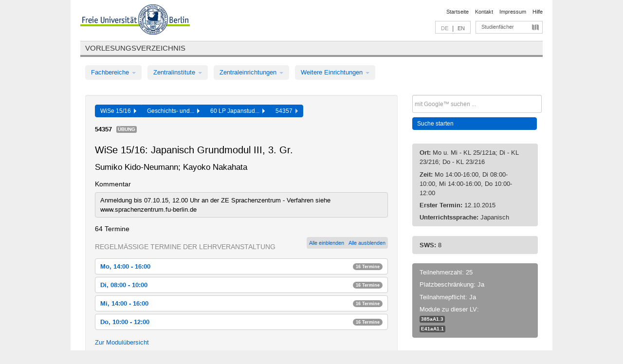

--- FILE ---
content_type: text/html
request_url: https://archiv.vv.fu-berlin.de/ws1516/de/lv/147c_m60/235307/126474/
body_size: 13866
content:
<!DOCTYPE html>
<html lang="de">
  <head>
    <meta http-equiv="X-UA-Compatible" content="IE=9"/>
    <meta charset="UTF-8"/>
    <title>Vorlesungsverzeichnis</title>
    <meta name="description" content=""/>
    <meta name="author" content=""/>

    <!-- Le HTML5 shim, for IE6-8 support of HTML elements -->
    <!--[if lt IE 9]>
        <script src="/ws1516/javascripts/html5shim/html5.js" type="text/javascript"></script>        <![endif]-->
    <script src="/ws1516/javascripts/bootstrap/jquery.js" type="text/javascript"></script>    <script src="/ws1516/javascripts/rails.js" type="text/javascript"></script>    <script src="/ws1516/addons/fancybox/jquery.fancybox-1.3.4.pack.js" type="text/javascript"></script>

        <link href="/ws1516/stylesheets/yaml/base.css" media="" rel="stylesheet" type="text/css" />

        <link href="/ws1516/stylesheets/style.css" media="" rel="stylesheet" type="text/css" />
        <link href="/ws1516/stylesheets/bootstrap/bootstrap.css" media="" rel="stylesheet" type="text/css" />

        <link href="/ws1516/addons/fancybox/jquery.fancybox-1.3.4.css" media="screen" rel="stylesheet" type="text/css" />
        <!--[if lte IE 7]>
            <link href="/ws1516/stylesheets/yaml/iehacks.css" media="" rel="stylesheet" type="text/css" />
            <link href="/ws1516/stylesheets/patches/patch.css" media="" rel="stylesheet" type="text/css" />
            <![endif]-->
  </head>

  <body>

    <div class="page_margins">
      <div class="page">

        <!-- header begin -->
        <div id="header">
          <a accesskey="O" name="seitenanfang" id="seitenanfang"></a>
          <a href="http://www.fu-berlin.de/" accesskey=="H" id="fu_logo" title="Logo der Freien Universität Berlin"><img alt="Logo der Freien Universität Berlin" src="/ws1516/images/fu_logo.gif" /></a>          <h1 class="hideme">Freie Universität Berlin</h1>

          <hr class="hideme" />

          <div id="topnav">
            <a class="skip" title="skip link" href="#content"><span class="translation_missing" title="translation missing: de.jump_to_content">Jump To Content</span></a><span class="hideme">.</span>
            <h2 class="hideme"><span class="translation_missing" title="translation missing: de.service_nav">Service Nav</span></h2>
            <ul>
              <li><a href="http://www.fu-berlin.de/" title="Zur Startseite von - Freie Universität Berlin">Startseite</a></li>
              <li><a href="http://www.fu-berlin.de/service/vv_doku/kontakt/index.html" title="">Kontakt</a></li>
              <li><a href="http://www.fu-berlin.de/redaktion/impressum/index.html" title="Impressum gem. § 5 Telemediengesetz (TMG)">Impressum</a></li>
              <li><a href="http://www.fu-berlin.de/service/vv_doku/index.html" title="Hinweise zur Benutzung des Vorlesungsverzeichnisses">Hilfe</a></li>
            </ul>
          </div>

          <div id="services">
            <div id="languages">
              <span class="lang_link_active" lang="de" title="Diese Seite ist die deutschsprachige Version">DE</span>
              &nbsp;|&nbsp;
              <a href="/ws1516/en/lv/147c_m60/235307/126474" class="lang_link" title="English version of this page">EN</a>            </div>

            <div id="service_menue">
              <a id="service_menue_link" href="#service_menu_content" title="Alle Studienfächer">Studienfächer</a>
            </div>

          </div>

        </div>
        <!-- header end -->

        <!-- main navigation begin -->
        <!-- main navigation begin -->
<div class="identity_text identity_text_border_bottom">
  <h2>
    <a href="http://www.fu-berlin.de/vv" title="Startseite">Vorlesungsverzeichnis</a>  </h2>
</div>
<ul id="main_menu" class="nav nav-pills">
    <li class="dropdown">
      <a class="dropdown-toggle" data-toggle="dropdown" href="#">
          Fachbereiche          <b class="caret"></b>
        </a>
      <ul class="non_js">
          <li><a href="/ws1516/de/999999">Allgemeine Berufsvorbereitung</a></li>          <li><a href="/ws1516/de/210000">Biologie, Chemie, Pharmazie</a></li>          <li><a href="/ws1516/de/125006">Dahlem School of Education (Zentrum für Lehrerbildung)</a></li>          <li><a href="/ws1516/de/120000">Erziehungswissenschaft und Psychologie</a></li>          <li><a href="/ws1516/de/240000">Geowissenschaften</a></li>          <li><a href="/ws1516/de/130000">Geschichts- und Kulturwissenschaften</a></li>          <li><a href="/ws1516/de/190000">Mathematik und Informatik</a></li>          <li><a href="/ws1516/de/160000">Philosophie und Geisteswissenschaften</a></li>          <li><a href="/ws1516/de/200000">Physik</a></li>          <li><a href="/ws1516/de/150000">Politik- und Sozialwissenschaften</a></li>          <li><a href="/ws1516/de/90000">Rechtswissenschaft</a></li>          <li><a href="/ws1516/de/80000">Veterinärmedizin</a></li>          <li><a href="/ws1516/de/100000">Wirtschaftswissenschaft</a></li>      </ul>
    </li>
    <li class="dropdown">
      <a class="dropdown-toggle" data-toggle="dropdown" href="#">
          Zentralinstitute          <b class="caret"></b>
        </a>
      <ul class="non_js">
          <li><a href="/ws1516/de/320000">John-F.-Kennedy-Institut für Nordamerikastudien</a></li>          <li><a href="/ws1516/de/330000">Lateinamerika-Institut</a></li>          <li><a href="/ws1516/de/310000">Osteuropa-Institut</a></li>          <li><a href="/ws1516/de/340000">ZI Dahlem School of Education</a></li>      </ul>
    </li>
    <li class="dropdown">
      <a class="dropdown-toggle" data-toggle="dropdown" href="#">
          Zentraleinrichtungen          <b class="caret"></b>
        </a>
      <ul class="non_js">
          <li><a href="/ws1516/de/530000">Margherita-von-Brentano-Zentrum (MvBZ)</a></li>          <li><a href="/ws1516/de/540000">Sprachenzentrum</a></li>          <li><a href="/ws1516/de/520000">Studienberatung und Psychologische Beratung</a></li>          <li><a href="/ws1516/de/400000">ZEDAT / UB</a></li>      </ul>
    </li>
    <li class="dropdown">
      <a class="dropdown-toggle" data-toggle="dropdown" href="#">
          Weitere Einrichtungen          <b class="caret"></b>
        </a>
      <ul class="non_js">
          <li><a href="/ws1516/de/950210">Career Service</a></li>          <li><a href="/ws1516/de/560000">Offener Hörsaal</a></li>          <li><a href="/ws1516/de/400001">Zentrum Jüdische Studien</a></li>      </ul>
    </li>
</ul>
<script type="text/javascript">
  $('#main_menu .dropdown ul').removeClass('non_js').addClass('dropdown-menu');
</script>
<!-- main navigation end -->
        <!-- main navigation end -->
        <noscript>
          <p class="alert alert-error error">Für die korrekte Darstellung der interaktiven Elemente dieser Seite aktivieren Sie bitte JavaScript!</p>
        </noscript>

        <div id="main" class="page_raster_10_off">
          <div class="subcolumns margin_top margin_bottom" style="overflow: visible">
            <div class="c70l">
  <div id="main_content" class="subc padding_top padding_right padding_bottom padding_left">

    <div class="well course">

      <div class="app_path btn-toolbar" style="margin-bottom: 9px">
        <div class="btn-group">
          <a href="/ws1516/de" class="btn vv_tooltip" title="Wintersemester 2015/16 ausgewählt">WiSe 15/16&nbsp;&nbsp;<div class="arrow"></div></a>          <a href="/ws1516/de/130000" class="btn vv_tooltip" title="Geschichts- und Kulturwissenschaften ausgewählt">Geschichts- und...&nbsp;&nbsp;<div class="arrow"></div></a>          <a href="/ws1516/de/module/147c_m60" class="btn vv_tooltip" title="60 LP Japanstudien (Studienordnung 2012) ausgewählt">60 LP Japanstud...&nbsp;&nbsp;<div class="arrow"></div></a>          <span class="btn vv_tooltip this_site" title="Lehrveranstaltung ausgewählt">54357&nbsp;&nbsp;<div class="arrow"></div></span>        </div>
      </div>

      <div class="label_container">
        <b>
          54357        </b>
        <span class="category label label-info vv_tooltip" title="">
          Übung        </span>
      </div>

      <h1>WiSe 15/16: Japanisch Grundmodul III, 3. Gr.</h1>
      <h2 class="instructor_name">
        Sumiko Kido-Neumann; Kayoko Nakahata      </h2>

      <div class="courses">

        <h3>Kommentar</h3>
          <div id="vv_textfield_235307_commentary">
    <div class="opened_info fitting commentary">
      Anmeldung bis 07.10.15, 12.00 Uhr an der ZE Sprachenzentrum - Verfahren siehe www.sprachenzentrum.fu-berlin.de           </div>
  </div>


        <h3>64 Termine</h3>
        <div class="series">



          <div class="btn-group all_series_opener">
            <button class="btn btn-small" onclick="showAppointments()" title="Alle Einzeltermine dieser LV anzeigen">
              Alle einblenden            </button>
            <button class="btn btn-small" onclick="hideAppointments()" title="Alle Einzeltermine dieser LV ausblenden">
              Alle ausblenden            </button>
          </div>
          <script type="text/javascript">
            $(document).ready(function() {
            $('.all_series_opener button').tooltip();
            $('.vv_details_tooltip').tooltip();
            });
            function showAppointments() {
            $('.accordion.appointments .accordion-body').collapse('show');
            $('.link_to_details').addClass('details_selected clearfix');
            $('.link_to_details').click();
            }
            function hideAppointments() {
            $('.appointment_details_container').parent().children('i.icon-minus-sign').click();
            $('.accordion.appointments .accordion-body').collapse('hide');
            }
          </script>

          <p class="series_name">Regelmäßige Termine der Lehrveranstaltung</p>

          <!-- Terminserie 1 -->

          <div class="accordion appointments">
            <div class="accordion-group">
              <div class="accordion-heading">
                <a class="accordion-toggle" href="#collapse_978438" data-toggle="collapse">
                  Mo, 14:00 - 16:00                  <span class="badge badge-info">16 Termine</span>
                </a>
              </div>
              <div id="collapse_978438" class="accordion-body">
                <div class="accordion-inner">

                  <span id="link_to_details_978438" class="link_to_details">
                    <b class="course_date_time">
                      Mo, 12.10.2015 14:00 - 16:00                    </b>
                        <div id="appointment_details_978438">
          <div class="appointment_details_container">

          <div class="appointment_details_column">
            <p>
              <b>
                Dozenten:
                <br>
              </b>
                   Kayoko Nakahata                  <small class="phone_portal">
                        <a href="https://portal.zedat.fu-berlin.de/voip/voipPortal/phonebook/search.php?start=0&amp;max=10&amp;search=Kayoko%20Nakahata" target="_blank" class="vv_details_tooltip" title="Nach Dozentennamen im ZEDAT Telefon-Portal suchen"><i id="lookup_user" class="icon-user"></i></a>
                  </small>
                              </p>
          </div>
          <div class="appointment_details_column">
            <p>
              <b>
                Räume:
                <br>
              </b>
                  KL 25/121a Übungsraum (Habelschwerdter Allee 45)                              </p>
          </div>
    </div>
        <i id="link_close_details_978438" class="icon-minus-sign link_mimic" title="Weniger Informationen"></i>
        <script type="text/javascript">
            $(document).ready(function () {
                $("#link_close_details_978438").click(function (event) {
                    event.stopImmediatePropagation();
                    $("#link_to_details_978438").removeClass("details_selected clearfix");
                    $('#appointment_details_978438').children('.appointment_details_container').hide();
                    $("#link_close_details_978438").hide();
                    $("#plus_sign_978438").show();
                });
                $("#link_close_details_978438").hide();
            })
        </script>
    <script type="text/javascript">
        $(document).ready(function () {
            $('.vv_details_tooltip').tooltip();
        })
    </script>

    </div>
    <i id="plus_sign_978438" class="icon-plus-sign"></i>
    <script type="text/javascript">
        $(document).ready(function() {
            $('.appointment_details_container').hide();
        });
        $("#link_to_details_978438").click(function() {
            $('#appointment_details_978438').children('.appointment_details_container').show();
            $('#link_to_details_978438').addClass('details_selected clearfix');
            $('#plus_sign_978438').hide();
            $("#link_close_details_978438").show();
        });
    </script>
                  </span>





                  <span id="link_to_details_978439" class="link_to_details">
                    <b class="course_date_time">
                      Mo, 19.10.2015 14:00 - 16:00                    </b>
                        <div id="appointment_details_978439">
          <div class="appointment_details_container">

          <div class="appointment_details_column">
            <p>
              <b>
                Dozenten:
                <br>
              </b>
                   Kayoko Nakahata                  <small class="phone_portal">
                        <a href="https://portal.zedat.fu-berlin.de/voip/voipPortal/phonebook/search.php?start=0&amp;max=10&amp;search=Kayoko%20Nakahata" target="_blank" class="vv_details_tooltip" title="Nach Dozentennamen im ZEDAT Telefon-Portal suchen"><i id="lookup_user" class="icon-user"></i></a>
                  </small>
                              </p>
          </div>
          <div class="appointment_details_column">
            <p>
              <b>
                Räume:
                <br>
              </b>
                  KL 25/121a Übungsraum (Habelschwerdter Allee 45)                              </p>
          </div>
    </div>
        <i id="link_close_details_978439" class="icon-minus-sign link_mimic" title="Weniger Informationen"></i>
        <script type="text/javascript">
            $(document).ready(function () {
                $("#link_close_details_978439").click(function (event) {
                    event.stopImmediatePropagation();
                    $("#link_to_details_978439").removeClass("details_selected clearfix");
                    $('#appointment_details_978439').children('.appointment_details_container').hide();
                    $("#link_close_details_978439").hide();
                    $("#plus_sign_978439").show();
                });
                $("#link_close_details_978439").hide();
            })
        </script>
    <script type="text/javascript">
        $(document).ready(function () {
            $('.vv_details_tooltip').tooltip();
        })
    </script>

    </div>
    <i id="plus_sign_978439" class="icon-plus-sign"></i>
    <script type="text/javascript">
        $(document).ready(function() {
            $('.appointment_details_container').hide();
        });
        $("#link_to_details_978439").click(function() {
            $('#appointment_details_978439').children('.appointment_details_container').show();
            $('#link_to_details_978439').addClass('details_selected clearfix');
            $('#plus_sign_978439').hide();
            $("#link_close_details_978439").show();
        });
    </script>
                  </span>





                  <span id="link_to_details_978440" class="link_to_details">
                    <b class="course_date_time">
                      Mo, 26.10.2015 14:00 - 16:00                    </b>
                        <div id="appointment_details_978440">
          <div class="appointment_details_container">

          <div class="appointment_details_column">
            <p>
              <b>
                Dozenten:
                <br>
              </b>
                   Kayoko Nakahata                  <small class="phone_portal">
                        <a href="https://portal.zedat.fu-berlin.de/voip/voipPortal/phonebook/search.php?start=0&amp;max=10&amp;search=Kayoko%20Nakahata" target="_blank" class="vv_details_tooltip" title="Nach Dozentennamen im ZEDAT Telefon-Portal suchen"><i id="lookup_user" class="icon-user"></i></a>
                  </small>
                              </p>
          </div>
          <div class="appointment_details_column">
            <p>
              <b>
                Räume:
                <br>
              </b>
                  KL 25/121a Übungsraum (Habelschwerdter Allee 45)                              </p>
          </div>
    </div>
        <i id="link_close_details_978440" class="icon-minus-sign link_mimic" title="Weniger Informationen"></i>
        <script type="text/javascript">
            $(document).ready(function () {
                $("#link_close_details_978440").click(function (event) {
                    event.stopImmediatePropagation();
                    $("#link_to_details_978440").removeClass("details_selected clearfix");
                    $('#appointment_details_978440').children('.appointment_details_container').hide();
                    $("#link_close_details_978440").hide();
                    $("#plus_sign_978440").show();
                });
                $("#link_close_details_978440").hide();
            })
        </script>
    <script type="text/javascript">
        $(document).ready(function () {
            $('.vv_details_tooltip').tooltip();
        })
    </script>

    </div>
    <i id="plus_sign_978440" class="icon-plus-sign"></i>
    <script type="text/javascript">
        $(document).ready(function() {
            $('.appointment_details_container').hide();
        });
        $("#link_to_details_978440").click(function() {
            $('#appointment_details_978440').children('.appointment_details_container').show();
            $('#link_to_details_978440').addClass('details_selected clearfix');
            $('#plus_sign_978440').hide();
            $("#link_close_details_978440").show();
        });
    </script>
                  </span>





                  <span id="link_to_details_978441" class="link_to_details">
                    <b class="course_date_time">
                      Mo, 02.11.2015 14:00 - 16:00                    </b>
                        <div id="appointment_details_978441">
          <div class="appointment_details_container">

          <div class="appointment_details_column">
            <p>
              <b>
                Dozenten:
                <br>
              </b>
                   Kayoko Nakahata                  <small class="phone_portal">
                        <a href="https://portal.zedat.fu-berlin.de/voip/voipPortal/phonebook/search.php?start=0&amp;max=10&amp;search=Kayoko%20Nakahata" target="_blank" class="vv_details_tooltip" title="Nach Dozentennamen im ZEDAT Telefon-Portal suchen"><i id="lookup_user" class="icon-user"></i></a>
                  </small>
                              </p>
          </div>
          <div class="appointment_details_column">
            <p>
              <b>
                Räume:
                <br>
              </b>
                  KL 25/121a Übungsraum (Habelschwerdter Allee 45)                              </p>
          </div>
    </div>
        <i id="link_close_details_978441" class="icon-minus-sign link_mimic" title="Weniger Informationen"></i>
        <script type="text/javascript">
            $(document).ready(function () {
                $("#link_close_details_978441").click(function (event) {
                    event.stopImmediatePropagation();
                    $("#link_to_details_978441").removeClass("details_selected clearfix");
                    $('#appointment_details_978441').children('.appointment_details_container').hide();
                    $("#link_close_details_978441").hide();
                    $("#plus_sign_978441").show();
                });
                $("#link_close_details_978441").hide();
            })
        </script>
    <script type="text/javascript">
        $(document).ready(function () {
            $('.vv_details_tooltip').tooltip();
        })
    </script>

    </div>
    <i id="plus_sign_978441" class="icon-plus-sign"></i>
    <script type="text/javascript">
        $(document).ready(function() {
            $('.appointment_details_container').hide();
        });
        $("#link_to_details_978441").click(function() {
            $('#appointment_details_978441').children('.appointment_details_container').show();
            $('#link_to_details_978441').addClass('details_selected clearfix');
            $('#plus_sign_978441').hide();
            $("#link_close_details_978441").show();
        });
    </script>
                  </span>





                  <span id="link_to_details_978442" class="link_to_details">
                    <b class="course_date_time">
                      Mo, 09.11.2015 14:00 - 16:00                    </b>
                        <div id="appointment_details_978442">
          <div class="appointment_details_container">

          <div class="appointment_details_column">
            <p>
              <b>
                Dozenten:
                <br>
              </b>
                   Kayoko Nakahata                  <small class="phone_portal">
                        <a href="https://portal.zedat.fu-berlin.de/voip/voipPortal/phonebook/search.php?start=0&amp;max=10&amp;search=Kayoko%20Nakahata" target="_blank" class="vv_details_tooltip" title="Nach Dozentennamen im ZEDAT Telefon-Portal suchen"><i id="lookup_user" class="icon-user"></i></a>
                  </small>
                              </p>
          </div>
          <div class="appointment_details_column">
            <p>
              <b>
                Räume:
                <br>
              </b>
                  KL 25/121a Übungsraum (Habelschwerdter Allee 45)                              </p>
          </div>
    </div>
        <i id="link_close_details_978442" class="icon-minus-sign link_mimic" title="Weniger Informationen"></i>
        <script type="text/javascript">
            $(document).ready(function () {
                $("#link_close_details_978442").click(function (event) {
                    event.stopImmediatePropagation();
                    $("#link_to_details_978442").removeClass("details_selected clearfix");
                    $('#appointment_details_978442').children('.appointment_details_container').hide();
                    $("#link_close_details_978442").hide();
                    $("#plus_sign_978442").show();
                });
                $("#link_close_details_978442").hide();
            })
        </script>
    <script type="text/javascript">
        $(document).ready(function () {
            $('.vv_details_tooltip').tooltip();
        })
    </script>

    </div>
    <i id="plus_sign_978442" class="icon-plus-sign"></i>
    <script type="text/javascript">
        $(document).ready(function() {
            $('.appointment_details_container').hide();
        });
        $("#link_to_details_978442").click(function() {
            $('#appointment_details_978442').children('.appointment_details_container').show();
            $('#link_to_details_978442').addClass('details_selected clearfix');
            $('#plus_sign_978442').hide();
            $("#link_close_details_978442").show();
        });
    </script>
                  </span>





                  <span id="link_to_details_978443" class="link_to_details">
                    <b class="course_date_time">
                      Mo, 16.11.2015 14:00 - 16:00                    </b>
                        <div id="appointment_details_978443">
          <div class="appointment_details_container">

          <div class="appointment_details_column">
            <p>
              <b>
                Dozenten:
                <br>
              </b>
                   Kayoko Nakahata                  <small class="phone_portal">
                        <a href="https://portal.zedat.fu-berlin.de/voip/voipPortal/phonebook/search.php?start=0&amp;max=10&amp;search=Kayoko%20Nakahata" target="_blank" class="vv_details_tooltip" title="Nach Dozentennamen im ZEDAT Telefon-Portal suchen"><i id="lookup_user" class="icon-user"></i></a>
                  </small>
                              </p>
          </div>
          <div class="appointment_details_column">
            <p>
              <b>
                Räume:
                <br>
              </b>
                  KL 25/121a Übungsraum (Habelschwerdter Allee 45)                              </p>
          </div>
    </div>
        <i id="link_close_details_978443" class="icon-minus-sign link_mimic" title="Weniger Informationen"></i>
        <script type="text/javascript">
            $(document).ready(function () {
                $("#link_close_details_978443").click(function (event) {
                    event.stopImmediatePropagation();
                    $("#link_to_details_978443").removeClass("details_selected clearfix");
                    $('#appointment_details_978443').children('.appointment_details_container').hide();
                    $("#link_close_details_978443").hide();
                    $("#plus_sign_978443").show();
                });
                $("#link_close_details_978443").hide();
            })
        </script>
    <script type="text/javascript">
        $(document).ready(function () {
            $('.vv_details_tooltip').tooltip();
        })
    </script>

    </div>
    <i id="plus_sign_978443" class="icon-plus-sign"></i>
    <script type="text/javascript">
        $(document).ready(function() {
            $('.appointment_details_container').hide();
        });
        $("#link_to_details_978443").click(function() {
            $('#appointment_details_978443').children('.appointment_details_container').show();
            $('#link_to_details_978443').addClass('details_selected clearfix');
            $('#plus_sign_978443').hide();
            $("#link_close_details_978443").show();
        });
    </script>
                  </span>





                  <span id="link_to_details_978444" class="link_to_details">
                    <b class="course_date_time">
                      Mo, 23.11.2015 14:00 - 16:00                    </b>
                        <div id="appointment_details_978444">
          <div class="appointment_details_container">

          <div class="appointment_details_column">
            <p>
              <b>
                Dozenten:
                <br>
              </b>
                   Kayoko Nakahata                  <small class="phone_portal">
                        <a href="https://portal.zedat.fu-berlin.de/voip/voipPortal/phonebook/search.php?start=0&amp;max=10&amp;search=Kayoko%20Nakahata" target="_blank" class="vv_details_tooltip" title="Nach Dozentennamen im ZEDAT Telefon-Portal suchen"><i id="lookup_user" class="icon-user"></i></a>
                  </small>
                              </p>
          </div>
          <div class="appointment_details_column">
            <p>
              <b>
                Räume:
                <br>
              </b>
                  KL 25/121a Übungsraum (Habelschwerdter Allee 45)                              </p>
          </div>
    </div>
        <i id="link_close_details_978444" class="icon-minus-sign link_mimic" title="Weniger Informationen"></i>
        <script type="text/javascript">
            $(document).ready(function () {
                $("#link_close_details_978444").click(function (event) {
                    event.stopImmediatePropagation();
                    $("#link_to_details_978444").removeClass("details_selected clearfix");
                    $('#appointment_details_978444').children('.appointment_details_container').hide();
                    $("#link_close_details_978444").hide();
                    $("#plus_sign_978444").show();
                });
                $("#link_close_details_978444").hide();
            })
        </script>
    <script type="text/javascript">
        $(document).ready(function () {
            $('.vv_details_tooltip').tooltip();
        })
    </script>

    </div>
    <i id="plus_sign_978444" class="icon-plus-sign"></i>
    <script type="text/javascript">
        $(document).ready(function() {
            $('.appointment_details_container').hide();
        });
        $("#link_to_details_978444").click(function() {
            $('#appointment_details_978444').children('.appointment_details_container').show();
            $('#link_to_details_978444').addClass('details_selected clearfix');
            $('#plus_sign_978444').hide();
            $("#link_close_details_978444").show();
        });
    </script>
                  </span>





                  <span id="link_to_details_978445" class="link_to_details">
                    <b class="course_date_time">
                      Mo, 30.11.2015 14:00 - 16:00                    </b>
                        <div id="appointment_details_978445">
          <div class="appointment_details_container">

          <div class="appointment_details_column">
            <p>
              <b>
                Dozenten:
                <br>
              </b>
                   Kayoko Nakahata                  <small class="phone_portal">
                        <a href="https://portal.zedat.fu-berlin.de/voip/voipPortal/phonebook/search.php?start=0&amp;max=10&amp;search=Kayoko%20Nakahata" target="_blank" class="vv_details_tooltip" title="Nach Dozentennamen im ZEDAT Telefon-Portal suchen"><i id="lookup_user" class="icon-user"></i></a>
                  </small>
                              </p>
          </div>
          <div class="appointment_details_column">
            <p>
              <b>
                Räume:
                <br>
              </b>
                  KL 25/121a Übungsraum (Habelschwerdter Allee 45)                              </p>
          </div>
    </div>
        <i id="link_close_details_978445" class="icon-minus-sign link_mimic" title="Weniger Informationen"></i>
        <script type="text/javascript">
            $(document).ready(function () {
                $("#link_close_details_978445").click(function (event) {
                    event.stopImmediatePropagation();
                    $("#link_to_details_978445").removeClass("details_selected clearfix");
                    $('#appointment_details_978445').children('.appointment_details_container').hide();
                    $("#link_close_details_978445").hide();
                    $("#plus_sign_978445").show();
                });
                $("#link_close_details_978445").hide();
            })
        </script>
    <script type="text/javascript">
        $(document).ready(function () {
            $('.vv_details_tooltip').tooltip();
        })
    </script>

    </div>
    <i id="plus_sign_978445" class="icon-plus-sign"></i>
    <script type="text/javascript">
        $(document).ready(function() {
            $('.appointment_details_container').hide();
        });
        $("#link_to_details_978445").click(function() {
            $('#appointment_details_978445').children('.appointment_details_container').show();
            $('#link_to_details_978445').addClass('details_selected clearfix');
            $('#plus_sign_978445').hide();
            $("#link_close_details_978445").show();
        });
    </script>
                  </span>





                  <span id="link_to_details_978446" class="link_to_details">
                    <b class="course_date_time">
                      Mo, 07.12.2015 14:00 - 16:00                    </b>
                        <div id="appointment_details_978446">
          <div class="appointment_details_container">

          <div class="appointment_details_column">
            <p>
              <b>
                Dozenten:
                <br>
              </b>
                   Kayoko Nakahata                  <small class="phone_portal">
                        <a href="https://portal.zedat.fu-berlin.de/voip/voipPortal/phonebook/search.php?start=0&amp;max=10&amp;search=Kayoko%20Nakahata" target="_blank" class="vv_details_tooltip" title="Nach Dozentennamen im ZEDAT Telefon-Portal suchen"><i id="lookup_user" class="icon-user"></i></a>
                  </small>
                              </p>
          </div>
          <div class="appointment_details_column">
            <p>
              <b>
                Räume:
                <br>
              </b>
                  KL 25/121a Übungsraum (Habelschwerdter Allee 45)                              </p>
          </div>
    </div>
        <i id="link_close_details_978446" class="icon-minus-sign link_mimic" title="Weniger Informationen"></i>
        <script type="text/javascript">
            $(document).ready(function () {
                $("#link_close_details_978446").click(function (event) {
                    event.stopImmediatePropagation();
                    $("#link_to_details_978446").removeClass("details_selected clearfix");
                    $('#appointment_details_978446').children('.appointment_details_container').hide();
                    $("#link_close_details_978446").hide();
                    $("#plus_sign_978446").show();
                });
                $("#link_close_details_978446").hide();
            })
        </script>
    <script type="text/javascript">
        $(document).ready(function () {
            $('.vv_details_tooltip').tooltip();
        })
    </script>

    </div>
    <i id="plus_sign_978446" class="icon-plus-sign"></i>
    <script type="text/javascript">
        $(document).ready(function() {
            $('.appointment_details_container').hide();
        });
        $("#link_to_details_978446").click(function() {
            $('#appointment_details_978446').children('.appointment_details_container').show();
            $('#link_to_details_978446').addClass('details_selected clearfix');
            $('#plus_sign_978446').hide();
            $("#link_close_details_978446").show();
        });
    </script>
                  </span>





                  <span id="link_to_details_978447" class="link_to_details">
                    <b class="course_date_time">
                      Mo, 14.12.2015 14:00 - 16:00                    </b>
                        <div id="appointment_details_978447">
          <div class="appointment_details_container">

          <div class="appointment_details_column">
            <p>
              <b>
                Dozenten:
                <br>
              </b>
                   Kayoko Nakahata                  <small class="phone_portal">
                        <a href="https://portal.zedat.fu-berlin.de/voip/voipPortal/phonebook/search.php?start=0&amp;max=10&amp;search=Kayoko%20Nakahata" target="_blank" class="vv_details_tooltip" title="Nach Dozentennamen im ZEDAT Telefon-Portal suchen"><i id="lookup_user" class="icon-user"></i></a>
                  </small>
                              </p>
          </div>
          <div class="appointment_details_column">
            <p>
              <b>
                Räume:
                <br>
              </b>
                  KL 25/121a Übungsraum (Habelschwerdter Allee 45)                              </p>
          </div>
    </div>
        <i id="link_close_details_978447" class="icon-minus-sign link_mimic" title="Weniger Informationen"></i>
        <script type="text/javascript">
            $(document).ready(function () {
                $("#link_close_details_978447").click(function (event) {
                    event.stopImmediatePropagation();
                    $("#link_to_details_978447").removeClass("details_selected clearfix");
                    $('#appointment_details_978447').children('.appointment_details_container').hide();
                    $("#link_close_details_978447").hide();
                    $("#plus_sign_978447").show();
                });
                $("#link_close_details_978447").hide();
            })
        </script>
    <script type="text/javascript">
        $(document).ready(function () {
            $('.vv_details_tooltip').tooltip();
        })
    </script>

    </div>
    <i id="plus_sign_978447" class="icon-plus-sign"></i>
    <script type="text/javascript">
        $(document).ready(function() {
            $('.appointment_details_container').hide();
        });
        $("#link_to_details_978447").click(function() {
            $('#appointment_details_978447').children('.appointment_details_container').show();
            $('#link_to_details_978447').addClass('details_selected clearfix');
            $('#plus_sign_978447').hide();
            $("#link_close_details_978447").show();
        });
    </script>
                  </span>





                  <span id="link_to_details_978448" class="link_to_details">
                    <b class="course_date_time">
                      Mo, 04.01.2016 14:00 - 16:00                    </b>
                        <div id="appointment_details_978448">
          <div class="appointment_details_container">

          <div class="appointment_details_column">
            <p>
              <b>
                Dozenten:
                <br>
              </b>
                   Kayoko Nakahata                  <small class="phone_portal">
                        <a href="https://portal.zedat.fu-berlin.de/voip/voipPortal/phonebook/search.php?start=0&amp;max=10&amp;search=Kayoko%20Nakahata" target="_blank" class="vv_details_tooltip" title="Nach Dozentennamen im ZEDAT Telefon-Portal suchen"><i id="lookup_user" class="icon-user"></i></a>
                  </small>
                              </p>
          </div>
          <div class="appointment_details_column">
            <p>
              <b>
                Räume:
                <br>
              </b>
                  KL 25/121a Übungsraum (Habelschwerdter Allee 45)                              </p>
          </div>
    </div>
        <i id="link_close_details_978448" class="icon-minus-sign link_mimic" title="Weniger Informationen"></i>
        <script type="text/javascript">
            $(document).ready(function () {
                $("#link_close_details_978448").click(function (event) {
                    event.stopImmediatePropagation();
                    $("#link_to_details_978448").removeClass("details_selected clearfix");
                    $('#appointment_details_978448').children('.appointment_details_container').hide();
                    $("#link_close_details_978448").hide();
                    $("#plus_sign_978448").show();
                });
                $("#link_close_details_978448").hide();
            })
        </script>
    <script type="text/javascript">
        $(document).ready(function () {
            $('.vv_details_tooltip').tooltip();
        })
    </script>

    </div>
    <i id="plus_sign_978448" class="icon-plus-sign"></i>
    <script type="text/javascript">
        $(document).ready(function() {
            $('.appointment_details_container').hide();
        });
        $("#link_to_details_978448").click(function() {
            $('#appointment_details_978448').children('.appointment_details_container').show();
            $('#link_to_details_978448').addClass('details_selected clearfix');
            $('#plus_sign_978448').hide();
            $("#link_close_details_978448").show();
        });
    </script>
                  </span>





                  <span id="link_to_details_978449" class="link_to_details">
                    <b class="course_date_time">
                      Mo, 11.01.2016 14:00 - 16:00                    </b>
                        <div id="appointment_details_978449">
          <div class="appointment_details_container">

          <div class="appointment_details_column">
            <p>
              <b>
                Dozenten:
                <br>
              </b>
                   Kayoko Nakahata                  <small class="phone_portal">
                        <a href="https://portal.zedat.fu-berlin.de/voip/voipPortal/phonebook/search.php?start=0&amp;max=10&amp;search=Kayoko%20Nakahata" target="_blank" class="vv_details_tooltip" title="Nach Dozentennamen im ZEDAT Telefon-Portal suchen"><i id="lookup_user" class="icon-user"></i></a>
                  </small>
                              </p>
          </div>
          <div class="appointment_details_column">
            <p>
              <b>
                Räume:
                <br>
              </b>
                  KL 25/121a Übungsraum (Habelschwerdter Allee 45)                              </p>
          </div>
    </div>
        <i id="link_close_details_978449" class="icon-minus-sign link_mimic" title="Weniger Informationen"></i>
        <script type="text/javascript">
            $(document).ready(function () {
                $("#link_close_details_978449").click(function (event) {
                    event.stopImmediatePropagation();
                    $("#link_to_details_978449").removeClass("details_selected clearfix");
                    $('#appointment_details_978449').children('.appointment_details_container').hide();
                    $("#link_close_details_978449").hide();
                    $("#plus_sign_978449").show();
                });
                $("#link_close_details_978449").hide();
            })
        </script>
    <script type="text/javascript">
        $(document).ready(function () {
            $('.vv_details_tooltip').tooltip();
        })
    </script>

    </div>
    <i id="plus_sign_978449" class="icon-plus-sign"></i>
    <script type="text/javascript">
        $(document).ready(function() {
            $('.appointment_details_container').hide();
        });
        $("#link_to_details_978449").click(function() {
            $('#appointment_details_978449').children('.appointment_details_container').show();
            $('#link_to_details_978449').addClass('details_selected clearfix');
            $('#plus_sign_978449').hide();
            $("#link_close_details_978449").show();
        });
    </script>
                  </span>





                  <span id="link_to_details_978450" class="link_to_details">
                    <b class="course_date_time">
                      Mo, 18.01.2016 14:00 - 16:00                    </b>
                        <div id="appointment_details_978450">
          <div class="appointment_details_container">

          <div class="appointment_details_column">
            <p>
              <b>
                Dozenten:
                <br>
              </b>
                   Kayoko Nakahata                  <small class="phone_portal">
                        <a href="https://portal.zedat.fu-berlin.de/voip/voipPortal/phonebook/search.php?start=0&amp;max=10&amp;search=Kayoko%20Nakahata" target="_blank" class="vv_details_tooltip" title="Nach Dozentennamen im ZEDAT Telefon-Portal suchen"><i id="lookup_user" class="icon-user"></i></a>
                  </small>
                              </p>
          </div>
          <div class="appointment_details_column">
            <p>
              <b>
                Räume:
                <br>
              </b>
                  KL 25/121a Übungsraum (Habelschwerdter Allee 45)                              </p>
          </div>
    </div>
        <i id="link_close_details_978450" class="icon-minus-sign link_mimic" title="Weniger Informationen"></i>
        <script type="text/javascript">
            $(document).ready(function () {
                $("#link_close_details_978450").click(function (event) {
                    event.stopImmediatePropagation();
                    $("#link_to_details_978450").removeClass("details_selected clearfix");
                    $('#appointment_details_978450').children('.appointment_details_container').hide();
                    $("#link_close_details_978450").hide();
                    $("#plus_sign_978450").show();
                });
                $("#link_close_details_978450").hide();
            })
        </script>
    <script type="text/javascript">
        $(document).ready(function () {
            $('.vv_details_tooltip').tooltip();
        })
    </script>

    </div>
    <i id="plus_sign_978450" class="icon-plus-sign"></i>
    <script type="text/javascript">
        $(document).ready(function() {
            $('.appointment_details_container').hide();
        });
        $("#link_to_details_978450").click(function() {
            $('#appointment_details_978450').children('.appointment_details_container').show();
            $('#link_to_details_978450').addClass('details_selected clearfix');
            $('#plus_sign_978450').hide();
            $("#link_close_details_978450").show();
        });
    </script>
                  </span>





                  <span id="link_to_details_978451" class="link_to_details">
                    <b class="course_date_time">
                      Mo, 25.01.2016 14:00 - 16:00                    </b>
                        <div id="appointment_details_978451">
          <div class="appointment_details_container">

          <div class="appointment_details_column">
            <p>
              <b>
                Dozenten:
                <br>
              </b>
                   Kayoko Nakahata                  <small class="phone_portal">
                        <a href="https://portal.zedat.fu-berlin.de/voip/voipPortal/phonebook/search.php?start=0&amp;max=10&amp;search=Kayoko%20Nakahata" target="_blank" class="vv_details_tooltip" title="Nach Dozentennamen im ZEDAT Telefon-Portal suchen"><i id="lookup_user" class="icon-user"></i></a>
                  </small>
                              </p>
          </div>
          <div class="appointment_details_column">
            <p>
              <b>
                Räume:
                <br>
              </b>
                  KL 25/121a Übungsraum (Habelschwerdter Allee 45)                              </p>
          </div>
    </div>
        <i id="link_close_details_978451" class="icon-minus-sign link_mimic" title="Weniger Informationen"></i>
        <script type="text/javascript">
            $(document).ready(function () {
                $("#link_close_details_978451").click(function (event) {
                    event.stopImmediatePropagation();
                    $("#link_to_details_978451").removeClass("details_selected clearfix");
                    $('#appointment_details_978451').children('.appointment_details_container').hide();
                    $("#link_close_details_978451").hide();
                    $("#plus_sign_978451").show();
                });
                $("#link_close_details_978451").hide();
            })
        </script>
    <script type="text/javascript">
        $(document).ready(function () {
            $('.vv_details_tooltip').tooltip();
        })
    </script>

    </div>
    <i id="plus_sign_978451" class="icon-plus-sign"></i>
    <script type="text/javascript">
        $(document).ready(function() {
            $('.appointment_details_container').hide();
        });
        $("#link_to_details_978451").click(function() {
            $('#appointment_details_978451').children('.appointment_details_container').show();
            $('#link_to_details_978451').addClass('details_selected clearfix');
            $('#plus_sign_978451').hide();
            $("#link_close_details_978451").show();
        });
    </script>
                  </span>





                  <span id="link_to_details_978452" class="link_to_details">
                    <b class="course_date_time">
                      Mo, 01.02.2016 14:00 - 16:00                    </b>
                        <div id="appointment_details_978452">
          <div class="appointment_details_container">

          <div class="appointment_details_column">
            <p>
              <b>
                Dozenten:
                <br>
              </b>
                   Kayoko Nakahata                  <small class="phone_portal">
                        <a href="https://portal.zedat.fu-berlin.de/voip/voipPortal/phonebook/search.php?start=0&amp;max=10&amp;search=Kayoko%20Nakahata" target="_blank" class="vv_details_tooltip" title="Nach Dozentennamen im ZEDAT Telefon-Portal suchen"><i id="lookup_user" class="icon-user"></i></a>
                  </small>
                              </p>
          </div>
          <div class="appointment_details_column">
            <p>
              <b>
                Räume:
                <br>
              </b>
                  KL 25/121a Übungsraum (Habelschwerdter Allee 45)                              </p>
          </div>
    </div>
        <i id="link_close_details_978452" class="icon-minus-sign link_mimic" title="Weniger Informationen"></i>
        <script type="text/javascript">
            $(document).ready(function () {
                $("#link_close_details_978452").click(function (event) {
                    event.stopImmediatePropagation();
                    $("#link_to_details_978452").removeClass("details_selected clearfix");
                    $('#appointment_details_978452').children('.appointment_details_container').hide();
                    $("#link_close_details_978452").hide();
                    $("#plus_sign_978452").show();
                });
                $("#link_close_details_978452").hide();
            })
        </script>
    <script type="text/javascript">
        $(document).ready(function () {
            $('.vv_details_tooltip').tooltip();
        })
    </script>

    </div>
    <i id="plus_sign_978452" class="icon-plus-sign"></i>
    <script type="text/javascript">
        $(document).ready(function() {
            $('.appointment_details_container').hide();
        });
        $("#link_to_details_978452").click(function() {
            $('#appointment_details_978452').children('.appointment_details_container').show();
            $('#link_to_details_978452').addClass('details_selected clearfix');
            $('#plus_sign_978452').hide();
            $("#link_close_details_978452").show();
        });
    </script>
                  </span>





                  <span id="link_to_details_978453" class="link_to_details">
                    <b class="course_date_time">
                      Mo, 08.02.2016 14:00 - 16:00                    </b>
                        <div id="appointment_details_978453">
          <div class="appointment_details_container">

          <div class="appointment_details_column">
            <p>
              <b>
                Dozenten:
                <br>
              </b>
                   Kayoko Nakahata                  <small class="phone_portal">
                        <a href="https://portal.zedat.fu-berlin.de/voip/voipPortal/phonebook/search.php?start=0&amp;max=10&amp;search=Kayoko%20Nakahata" target="_blank" class="vv_details_tooltip" title="Nach Dozentennamen im ZEDAT Telefon-Portal suchen"><i id="lookup_user" class="icon-user"></i></a>
                  </small>
                              </p>
          </div>
          <div class="appointment_details_column">
            <p>
              <b>
                Räume:
                <br>
              </b>
                  KL 25/121a Übungsraum (Habelschwerdter Allee 45)                              </p>
          </div>
    </div>
        <i id="link_close_details_978453" class="icon-minus-sign link_mimic" title="Weniger Informationen"></i>
        <script type="text/javascript">
            $(document).ready(function () {
                $("#link_close_details_978453").click(function (event) {
                    event.stopImmediatePropagation();
                    $("#link_to_details_978453").removeClass("details_selected clearfix");
                    $('#appointment_details_978453').children('.appointment_details_container').hide();
                    $("#link_close_details_978453").hide();
                    $("#plus_sign_978453").show();
                });
                $("#link_close_details_978453").hide();
            })
        </script>
    <script type="text/javascript">
        $(document).ready(function () {
            $('.vv_details_tooltip').tooltip();
        })
    </script>

    </div>
    <i id="plus_sign_978453" class="icon-plus-sign"></i>
    <script type="text/javascript">
        $(document).ready(function() {
            $('.appointment_details_container').hide();
        });
        $("#link_to_details_978453").click(function() {
            $('#appointment_details_978453').children('.appointment_details_container').show();
            $('#link_to_details_978453').addClass('details_selected clearfix');
            $('#plus_sign_978453').hide();
            $("#link_close_details_978453").show();
        });
    </script>
                  </span>

                </div>
              </div>
            </div>
          </div>


          <!-- Terminserie 2 -->

          <div class="accordion appointments">
            <div class="accordion-group">
              <div class="accordion-heading">
                <a class="accordion-toggle" href="#collapse_978454" data-toggle="collapse">
                  Di, 08:00 - 10:00                  <span class="badge badge-info">16 Termine</span>
                </a>
              </div>
              <div id="collapse_978454" class="accordion-body">
                <div class="accordion-inner">

                  <span id="link_to_details_978454" class="link_to_details">
                    <b class="course_date_time">
                      Di, 13.10.2015 08:00 - 10:00                    </b>
                        <div id="appointment_details_978454">
          <div class="appointment_details_container">

          <div class="appointment_details_column">
            <p>
              <b>
                Dozenten:
                <br>
              </b>
                   Sumiko Kido-Neumann                  <small class="phone_portal">
                        <a href="https://portal.zedat.fu-berlin.de/voip/voipPortal/phonebook/search.php?start=0&amp;max=10&amp;search=Sumiko%20Kido-Neumann" target="_blank" class="vv_details_tooltip" title="Nach Dozentennamen im ZEDAT Telefon-Portal suchen"><i id="lookup_user" class="icon-user"></i></a>
                  </small>
                              </p>
          </div>
          <div class="appointment_details_column">
            <p>
              <b>
                Räume:
                <br>
              </b>
                  KL 23/216 Übungsraum (Habelschwerdter Allee 45)                              </p>
          </div>
    </div>
        <i id="link_close_details_978454" class="icon-minus-sign link_mimic" title="Weniger Informationen"></i>
        <script type="text/javascript">
            $(document).ready(function () {
                $("#link_close_details_978454").click(function (event) {
                    event.stopImmediatePropagation();
                    $("#link_to_details_978454").removeClass("details_selected clearfix");
                    $('#appointment_details_978454').children('.appointment_details_container').hide();
                    $("#link_close_details_978454").hide();
                    $("#plus_sign_978454").show();
                });
                $("#link_close_details_978454").hide();
            })
        </script>
    <script type="text/javascript">
        $(document).ready(function () {
            $('.vv_details_tooltip').tooltip();
        })
    </script>

    </div>
    <i id="plus_sign_978454" class="icon-plus-sign"></i>
    <script type="text/javascript">
        $(document).ready(function() {
            $('.appointment_details_container').hide();
        });
        $("#link_to_details_978454").click(function() {
            $('#appointment_details_978454').children('.appointment_details_container').show();
            $('#link_to_details_978454').addClass('details_selected clearfix');
            $('#plus_sign_978454').hide();
            $("#link_close_details_978454").show();
        });
    </script>
                  </span>





                  <span id="link_to_details_978455" class="link_to_details">
                    <b class="course_date_time">
                      Di, 20.10.2015 08:00 - 10:00                    </b>
                        <div id="appointment_details_978455">
          <div class="appointment_details_container">

          <div class="appointment_details_column">
            <p>
              <b>
                Dozenten:
                <br>
              </b>
                   Sumiko Kido-Neumann                  <small class="phone_portal">
                        <a href="https://portal.zedat.fu-berlin.de/voip/voipPortal/phonebook/search.php?start=0&amp;max=10&amp;search=Sumiko%20Kido-Neumann" target="_blank" class="vv_details_tooltip" title="Nach Dozentennamen im ZEDAT Telefon-Portal suchen"><i id="lookup_user" class="icon-user"></i></a>
                  </small>
                              </p>
          </div>
          <div class="appointment_details_column">
            <p>
              <b>
                Räume:
                <br>
              </b>
                  KL 23/216 Übungsraum (Habelschwerdter Allee 45)                              </p>
          </div>
    </div>
        <i id="link_close_details_978455" class="icon-minus-sign link_mimic" title="Weniger Informationen"></i>
        <script type="text/javascript">
            $(document).ready(function () {
                $("#link_close_details_978455").click(function (event) {
                    event.stopImmediatePropagation();
                    $("#link_to_details_978455").removeClass("details_selected clearfix");
                    $('#appointment_details_978455').children('.appointment_details_container').hide();
                    $("#link_close_details_978455").hide();
                    $("#plus_sign_978455").show();
                });
                $("#link_close_details_978455").hide();
            })
        </script>
    <script type="text/javascript">
        $(document).ready(function () {
            $('.vv_details_tooltip').tooltip();
        })
    </script>

    </div>
    <i id="plus_sign_978455" class="icon-plus-sign"></i>
    <script type="text/javascript">
        $(document).ready(function() {
            $('.appointment_details_container').hide();
        });
        $("#link_to_details_978455").click(function() {
            $('#appointment_details_978455').children('.appointment_details_container').show();
            $('#link_to_details_978455').addClass('details_selected clearfix');
            $('#plus_sign_978455').hide();
            $("#link_close_details_978455").show();
        });
    </script>
                  </span>





                  <span id="link_to_details_978456" class="link_to_details">
                    <b class="course_date_time">
                      Di, 27.10.2015 08:00 - 10:00                    </b>
                        <div id="appointment_details_978456">
          <div class="appointment_details_container">

          <div class="appointment_details_column">
            <p>
              <b>
                Dozenten:
                <br>
              </b>
                   Sumiko Kido-Neumann                  <small class="phone_portal">
                        <a href="https://portal.zedat.fu-berlin.de/voip/voipPortal/phonebook/search.php?start=0&amp;max=10&amp;search=Sumiko%20Kido-Neumann" target="_blank" class="vv_details_tooltip" title="Nach Dozentennamen im ZEDAT Telefon-Portal suchen"><i id="lookup_user" class="icon-user"></i></a>
                  </small>
                              </p>
          </div>
          <div class="appointment_details_column">
            <p>
              <b>
                Räume:
                <br>
              </b>
                  KL 23/216 Übungsraum (Habelschwerdter Allee 45)                              </p>
          </div>
    </div>
        <i id="link_close_details_978456" class="icon-minus-sign link_mimic" title="Weniger Informationen"></i>
        <script type="text/javascript">
            $(document).ready(function () {
                $("#link_close_details_978456").click(function (event) {
                    event.stopImmediatePropagation();
                    $("#link_to_details_978456").removeClass("details_selected clearfix");
                    $('#appointment_details_978456').children('.appointment_details_container').hide();
                    $("#link_close_details_978456").hide();
                    $("#plus_sign_978456").show();
                });
                $("#link_close_details_978456").hide();
            })
        </script>
    <script type="text/javascript">
        $(document).ready(function () {
            $('.vv_details_tooltip').tooltip();
        })
    </script>

    </div>
    <i id="plus_sign_978456" class="icon-plus-sign"></i>
    <script type="text/javascript">
        $(document).ready(function() {
            $('.appointment_details_container').hide();
        });
        $("#link_to_details_978456").click(function() {
            $('#appointment_details_978456').children('.appointment_details_container').show();
            $('#link_to_details_978456').addClass('details_selected clearfix');
            $('#plus_sign_978456').hide();
            $("#link_close_details_978456").show();
        });
    </script>
                  </span>





                  <span id="link_to_details_978457" class="link_to_details">
                    <b class="course_date_time">
                      Di, 03.11.2015 08:00 - 10:00                    </b>
                        <div id="appointment_details_978457">
          <div class="appointment_details_container">

          <div class="appointment_details_column">
            <p>
              <b>
                Dozenten:
                <br>
              </b>
                   Sumiko Kido-Neumann                  <small class="phone_portal">
                        <a href="https://portal.zedat.fu-berlin.de/voip/voipPortal/phonebook/search.php?start=0&amp;max=10&amp;search=Sumiko%20Kido-Neumann" target="_blank" class="vv_details_tooltip" title="Nach Dozentennamen im ZEDAT Telefon-Portal suchen"><i id="lookup_user" class="icon-user"></i></a>
                  </small>
                              </p>
          </div>
          <div class="appointment_details_column">
            <p>
              <b>
                Räume:
                <br>
              </b>
                  KL 23/216 Übungsraum (Habelschwerdter Allee 45)                              </p>
          </div>
    </div>
        <i id="link_close_details_978457" class="icon-minus-sign link_mimic" title="Weniger Informationen"></i>
        <script type="text/javascript">
            $(document).ready(function () {
                $("#link_close_details_978457").click(function (event) {
                    event.stopImmediatePropagation();
                    $("#link_to_details_978457").removeClass("details_selected clearfix");
                    $('#appointment_details_978457').children('.appointment_details_container').hide();
                    $("#link_close_details_978457").hide();
                    $("#plus_sign_978457").show();
                });
                $("#link_close_details_978457").hide();
            })
        </script>
    <script type="text/javascript">
        $(document).ready(function () {
            $('.vv_details_tooltip').tooltip();
        })
    </script>

    </div>
    <i id="plus_sign_978457" class="icon-plus-sign"></i>
    <script type="text/javascript">
        $(document).ready(function() {
            $('.appointment_details_container').hide();
        });
        $("#link_to_details_978457").click(function() {
            $('#appointment_details_978457').children('.appointment_details_container').show();
            $('#link_to_details_978457').addClass('details_selected clearfix');
            $('#plus_sign_978457').hide();
            $("#link_close_details_978457").show();
        });
    </script>
                  </span>





                  <span id="link_to_details_978458" class="link_to_details">
                    <b class="course_date_time">
                      Di, 10.11.2015 08:00 - 10:00                    </b>
                        <div id="appointment_details_978458">
          <div class="appointment_details_container">

          <div class="appointment_details_column">
            <p>
              <b>
                Dozenten:
                <br>
              </b>
                   Sumiko Kido-Neumann                  <small class="phone_portal">
                        <a href="https://portal.zedat.fu-berlin.de/voip/voipPortal/phonebook/search.php?start=0&amp;max=10&amp;search=Sumiko%20Kido-Neumann" target="_blank" class="vv_details_tooltip" title="Nach Dozentennamen im ZEDAT Telefon-Portal suchen"><i id="lookup_user" class="icon-user"></i></a>
                  </small>
                              </p>
          </div>
          <div class="appointment_details_column">
            <p>
              <b>
                Räume:
                <br>
              </b>
                  KL 23/216 Übungsraum (Habelschwerdter Allee 45)                              </p>
          </div>
    </div>
        <i id="link_close_details_978458" class="icon-minus-sign link_mimic" title="Weniger Informationen"></i>
        <script type="text/javascript">
            $(document).ready(function () {
                $("#link_close_details_978458").click(function (event) {
                    event.stopImmediatePropagation();
                    $("#link_to_details_978458").removeClass("details_selected clearfix");
                    $('#appointment_details_978458').children('.appointment_details_container').hide();
                    $("#link_close_details_978458").hide();
                    $("#plus_sign_978458").show();
                });
                $("#link_close_details_978458").hide();
            })
        </script>
    <script type="text/javascript">
        $(document).ready(function () {
            $('.vv_details_tooltip').tooltip();
        })
    </script>

    </div>
    <i id="plus_sign_978458" class="icon-plus-sign"></i>
    <script type="text/javascript">
        $(document).ready(function() {
            $('.appointment_details_container').hide();
        });
        $("#link_to_details_978458").click(function() {
            $('#appointment_details_978458').children('.appointment_details_container').show();
            $('#link_to_details_978458').addClass('details_selected clearfix');
            $('#plus_sign_978458').hide();
            $("#link_close_details_978458").show();
        });
    </script>
                  </span>





                  <span id="link_to_details_978459" class="link_to_details">
                    <b class="course_date_time">
                      Di, 17.11.2015 08:00 - 10:00                    </b>
                        <div id="appointment_details_978459">
          <div class="appointment_details_container">

          <div class="appointment_details_column">
            <p>
              <b>
                Dozenten:
                <br>
              </b>
                   Sumiko Kido-Neumann                  <small class="phone_portal">
                        <a href="https://portal.zedat.fu-berlin.de/voip/voipPortal/phonebook/search.php?start=0&amp;max=10&amp;search=Sumiko%20Kido-Neumann" target="_blank" class="vv_details_tooltip" title="Nach Dozentennamen im ZEDAT Telefon-Portal suchen"><i id="lookup_user" class="icon-user"></i></a>
                  </small>
                              </p>
          </div>
          <div class="appointment_details_column">
            <p>
              <b>
                Räume:
                <br>
              </b>
                  KL 23/216 Übungsraum (Habelschwerdter Allee 45)                              </p>
          </div>
    </div>
        <i id="link_close_details_978459" class="icon-minus-sign link_mimic" title="Weniger Informationen"></i>
        <script type="text/javascript">
            $(document).ready(function () {
                $("#link_close_details_978459").click(function (event) {
                    event.stopImmediatePropagation();
                    $("#link_to_details_978459").removeClass("details_selected clearfix");
                    $('#appointment_details_978459').children('.appointment_details_container').hide();
                    $("#link_close_details_978459").hide();
                    $("#plus_sign_978459").show();
                });
                $("#link_close_details_978459").hide();
            })
        </script>
    <script type="text/javascript">
        $(document).ready(function () {
            $('.vv_details_tooltip').tooltip();
        })
    </script>

    </div>
    <i id="plus_sign_978459" class="icon-plus-sign"></i>
    <script type="text/javascript">
        $(document).ready(function() {
            $('.appointment_details_container').hide();
        });
        $("#link_to_details_978459").click(function() {
            $('#appointment_details_978459').children('.appointment_details_container').show();
            $('#link_to_details_978459').addClass('details_selected clearfix');
            $('#plus_sign_978459').hide();
            $("#link_close_details_978459").show();
        });
    </script>
                  </span>





                  <span id="link_to_details_978460" class="link_to_details">
                    <b class="course_date_time">
                      Di, 24.11.2015 08:00 - 10:00                    </b>
                        <div id="appointment_details_978460">
          <div class="appointment_details_container">

          <div class="appointment_details_column">
            <p>
              <b>
                Dozenten:
                <br>
              </b>
                   Sumiko Kido-Neumann                  <small class="phone_portal">
                        <a href="https://portal.zedat.fu-berlin.de/voip/voipPortal/phonebook/search.php?start=0&amp;max=10&amp;search=Sumiko%20Kido-Neumann" target="_blank" class="vv_details_tooltip" title="Nach Dozentennamen im ZEDAT Telefon-Portal suchen"><i id="lookup_user" class="icon-user"></i></a>
                  </small>
                              </p>
          </div>
          <div class="appointment_details_column">
            <p>
              <b>
                Räume:
                <br>
              </b>
                  KL 23/216 Übungsraum (Habelschwerdter Allee 45)                              </p>
          </div>
    </div>
        <i id="link_close_details_978460" class="icon-minus-sign link_mimic" title="Weniger Informationen"></i>
        <script type="text/javascript">
            $(document).ready(function () {
                $("#link_close_details_978460").click(function (event) {
                    event.stopImmediatePropagation();
                    $("#link_to_details_978460").removeClass("details_selected clearfix");
                    $('#appointment_details_978460').children('.appointment_details_container').hide();
                    $("#link_close_details_978460").hide();
                    $("#plus_sign_978460").show();
                });
                $("#link_close_details_978460").hide();
            })
        </script>
    <script type="text/javascript">
        $(document).ready(function () {
            $('.vv_details_tooltip').tooltip();
        })
    </script>

    </div>
    <i id="plus_sign_978460" class="icon-plus-sign"></i>
    <script type="text/javascript">
        $(document).ready(function() {
            $('.appointment_details_container').hide();
        });
        $("#link_to_details_978460").click(function() {
            $('#appointment_details_978460').children('.appointment_details_container').show();
            $('#link_to_details_978460').addClass('details_selected clearfix');
            $('#plus_sign_978460').hide();
            $("#link_close_details_978460").show();
        });
    </script>
                  </span>





                  <span id="link_to_details_978461" class="link_to_details">
                    <b class="course_date_time">
                      Di, 01.12.2015 08:00 - 10:00                    </b>
                        <div id="appointment_details_978461">
          <div class="appointment_details_container">

          <div class="appointment_details_column">
            <p>
              <b>
                Dozenten:
                <br>
              </b>
                   Sumiko Kido-Neumann                  <small class="phone_portal">
                        <a href="https://portal.zedat.fu-berlin.de/voip/voipPortal/phonebook/search.php?start=0&amp;max=10&amp;search=Sumiko%20Kido-Neumann" target="_blank" class="vv_details_tooltip" title="Nach Dozentennamen im ZEDAT Telefon-Portal suchen"><i id="lookup_user" class="icon-user"></i></a>
                  </small>
                              </p>
          </div>
          <div class="appointment_details_column">
            <p>
              <b>
                Räume:
                <br>
              </b>
                  KL 23/216 Übungsraum (Habelschwerdter Allee 45)                              </p>
          </div>
    </div>
        <i id="link_close_details_978461" class="icon-minus-sign link_mimic" title="Weniger Informationen"></i>
        <script type="text/javascript">
            $(document).ready(function () {
                $("#link_close_details_978461").click(function (event) {
                    event.stopImmediatePropagation();
                    $("#link_to_details_978461").removeClass("details_selected clearfix");
                    $('#appointment_details_978461').children('.appointment_details_container').hide();
                    $("#link_close_details_978461").hide();
                    $("#plus_sign_978461").show();
                });
                $("#link_close_details_978461").hide();
            })
        </script>
    <script type="text/javascript">
        $(document).ready(function () {
            $('.vv_details_tooltip').tooltip();
        })
    </script>

    </div>
    <i id="plus_sign_978461" class="icon-plus-sign"></i>
    <script type="text/javascript">
        $(document).ready(function() {
            $('.appointment_details_container').hide();
        });
        $("#link_to_details_978461").click(function() {
            $('#appointment_details_978461').children('.appointment_details_container').show();
            $('#link_to_details_978461').addClass('details_selected clearfix');
            $('#plus_sign_978461').hide();
            $("#link_close_details_978461").show();
        });
    </script>
                  </span>





                  <span id="link_to_details_978462" class="link_to_details">
                    <b class="course_date_time">
                      Di, 08.12.2015 08:00 - 10:00                    </b>
                        <div id="appointment_details_978462">
          <div class="appointment_details_container">

          <div class="appointment_details_column">
            <p>
              <b>
                Dozenten:
                <br>
              </b>
                   Sumiko Kido-Neumann                  <small class="phone_portal">
                        <a href="https://portal.zedat.fu-berlin.de/voip/voipPortal/phonebook/search.php?start=0&amp;max=10&amp;search=Sumiko%20Kido-Neumann" target="_blank" class="vv_details_tooltip" title="Nach Dozentennamen im ZEDAT Telefon-Portal suchen"><i id="lookup_user" class="icon-user"></i></a>
                  </small>
                              </p>
          </div>
          <div class="appointment_details_column">
            <p>
              <b>
                Räume:
                <br>
              </b>
                  KL 23/216 Übungsraum (Habelschwerdter Allee 45)                              </p>
          </div>
    </div>
        <i id="link_close_details_978462" class="icon-minus-sign link_mimic" title="Weniger Informationen"></i>
        <script type="text/javascript">
            $(document).ready(function () {
                $("#link_close_details_978462").click(function (event) {
                    event.stopImmediatePropagation();
                    $("#link_to_details_978462").removeClass("details_selected clearfix");
                    $('#appointment_details_978462').children('.appointment_details_container').hide();
                    $("#link_close_details_978462").hide();
                    $("#plus_sign_978462").show();
                });
                $("#link_close_details_978462").hide();
            })
        </script>
    <script type="text/javascript">
        $(document).ready(function () {
            $('.vv_details_tooltip').tooltip();
        })
    </script>

    </div>
    <i id="plus_sign_978462" class="icon-plus-sign"></i>
    <script type="text/javascript">
        $(document).ready(function() {
            $('.appointment_details_container').hide();
        });
        $("#link_to_details_978462").click(function() {
            $('#appointment_details_978462').children('.appointment_details_container').show();
            $('#link_to_details_978462').addClass('details_selected clearfix');
            $('#plus_sign_978462').hide();
            $("#link_close_details_978462").show();
        });
    </script>
                  </span>





                  <span id="link_to_details_978463" class="link_to_details">
                    <b class="course_date_time">
                      Di, 15.12.2015 08:00 - 10:00                    </b>
                        <div id="appointment_details_978463">
          <div class="appointment_details_container">

          <div class="appointment_details_column">
            <p>
              <b>
                Dozenten:
                <br>
              </b>
                   Sumiko Kido-Neumann                  <small class="phone_portal">
                        <a href="https://portal.zedat.fu-berlin.de/voip/voipPortal/phonebook/search.php?start=0&amp;max=10&amp;search=Sumiko%20Kido-Neumann" target="_blank" class="vv_details_tooltip" title="Nach Dozentennamen im ZEDAT Telefon-Portal suchen"><i id="lookup_user" class="icon-user"></i></a>
                  </small>
                              </p>
          </div>
          <div class="appointment_details_column">
            <p>
              <b>
                Räume:
                <br>
              </b>
                  KL 23/216 Übungsraum (Habelschwerdter Allee 45)                              </p>
          </div>
    </div>
        <i id="link_close_details_978463" class="icon-minus-sign link_mimic" title="Weniger Informationen"></i>
        <script type="text/javascript">
            $(document).ready(function () {
                $("#link_close_details_978463").click(function (event) {
                    event.stopImmediatePropagation();
                    $("#link_to_details_978463").removeClass("details_selected clearfix");
                    $('#appointment_details_978463').children('.appointment_details_container').hide();
                    $("#link_close_details_978463").hide();
                    $("#plus_sign_978463").show();
                });
                $("#link_close_details_978463").hide();
            })
        </script>
    <script type="text/javascript">
        $(document).ready(function () {
            $('.vv_details_tooltip').tooltip();
        })
    </script>

    </div>
    <i id="plus_sign_978463" class="icon-plus-sign"></i>
    <script type="text/javascript">
        $(document).ready(function() {
            $('.appointment_details_container').hide();
        });
        $("#link_to_details_978463").click(function() {
            $('#appointment_details_978463').children('.appointment_details_container').show();
            $('#link_to_details_978463').addClass('details_selected clearfix');
            $('#plus_sign_978463').hide();
            $("#link_close_details_978463").show();
        });
    </script>
                  </span>





                  <span id="link_to_details_978464" class="link_to_details">
                    <b class="course_date_time">
                      Di, 05.01.2016 08:00 - 10:00                    </b>
                        <div id="appointment_details_978464">
          <div class="appointment_details_container">

          <div class="appointment_details_column">
            <p>
              <b>
                Dozenten:
                <br>
              </b>
                   Sumiko Kido-Neumann                  <small class="phone_portal">
                        <a href="https://portal.zedat.fu-berlin.de/voip/voipPortal/phonebook/search.php?start=0&amp;max=10&amp;search=Sumiko%20Kido-Neumann" target="_blank" class="vv_details_tooltip" title="Nach Dozentennamen im ZEDAT Telefon-Portal suchen"><i id="lookup_user" class="icon-user"></i></a>
                  </small>
                              </p>
          </div>
          <div class="appointment_details_column">
            <p>
              <b>
                Räume:
                <br>
              </b>
                  KL 23/216 Übungsraum (Habelschwerdter Allee 45)                              </p>
          </div>
    </div>
        <i id="link_close_details_978464" class="icon-minus-sign link_mimic" title="Weniger Informationen"></i>
        <script type="text/javascript">
            $(document).ready(function () {
                $("#link_close_details_978464").click(function (event) {
                    event.stopImmediatePropagation();
                    $("#link_to_details_978464").removeClass("details_selected clearfix");
                    $('#appointment_details_978464').children('.appointment_details_container').hide();
                    $("#link_close_details_978464").hide();
                    $("#plus_sign_978464").show();
                });
                $("#link_close_details_978464").hide();
            })
        </script>
    <script type="text/javascript">
        $(document).ready(function () {
            $('.vv_details_tooltip').tooltip();
        })
    </script>

    </div>
    <i id="plus_sign_978464" class="icon-plus-sign"></i>
    <script type="text/javascript">
        $(document).ready(function() {
            $('.appointment_details_container').hide();
        });
        $("#link_to_details_978464").click(function() {
            $('#appointment_details_978464').children('.appointment_details_container').show();
            $('#link_to_details_978464').addClass('details_selected clearfix');
            $('#plus_sign_978464').hide();
            $("#link_close_details_978464").show();
        });
    </script>
                  </span>





                  <span id="link_to_details_978465" class="link_to_details">
                    <b class="course_date_time">
                      Di, 12.01.2016 08:00 - 10:00                    </b>
                        <div id="appointment_details_978465">
          <div class="appointment_details_container">

          <div class="appointment_details_column">
            <p>
              <b>
                Dozenten:
                <br>
              </b>
                   Sumiko Kido-Neumann                  <small class="phone_portal">
                        <a href="https://portal.zedat.fu-berlin.de/voip/voipPortal/phonebook/search.php?start=0&amp;max=10&amp;search=Sumiko%20Kido-Neumann" target="_blank" class="vv_details_tooltip" title="Nach Dozentennamen im ZEDAT Telefon-Portal suchen"><i id="lookup_user" class="icon-user"></i></a>
                  </small>
                              </p>
          </div>
          <div class="appointment_details_column">
            <p>
              <b>
                Räume:
                <br>
              </b>
                  KL 23/216 Übungsraum (Habelschwerdter Allee 45)                              </p>
          </div>
    </div>
        <i id="link_close_details_978465" class="icon-minus-sign link_mimic" title="Weniger Informationen"></i>
        <script type="text/javascript">
            $(document).ready(function () {
                $("#link_close_details_978465").click(function (event) {
                    event.stopImmediatePropagation();
                    $("#link_to_details_978465").removeClass("details_selected clearfix");
                    $('#appointment_details_978465').children('.appointment_details_container').hide();
                    $("#link_close_details_978465").hide();
                    $("#plus_sign_978465").show();
                });
                $("#link_close_details_978465").hide();
            })
        </script>
    <script type="text/javascript">
        $(document).ready(function () {
            $('.vv_details_tooltip').tooltip();
        })
    </script>

    </div>
    <i id="plus_sign_978465" class="icon-plus-sign"></i>
    <script type="text/javascript">
        $(document).ready(function() {
            $('.appointment_details_container').hide();
        });
        $("#link_to_details_978465").click(function() {
            $('#appointment_details_978465').children('.appointment_details_container').show();
            $('#link_to_details_978465').addClass('details_selected clearfix');
            $('#plus_sign_978465').hide();
            $("#link_close_details_978465").show();
        });
    </script>
                  </span>





                  <span id="link_to_details_978466" class="link_to_details">
                    <b class="course_date_time">
                      Di, 19.01.2016 08:00 - 10:00                    </b>
                        <div id="appointment_details_978466">
          <div class="appointment_details_container">

          <div class="appointment_details_column">
            <p>
              <b>
                Dozenten:
                <br>
              </b>
                   Sumiko Kido-Neumann                  <small class="phone_portal">
                        <a href="https://portal.zedat.fu-berlin.de/voip/voipPortal/phonebook/search.php?start=0&amp;max=10&amp;search=Sumiko%20Kido-Neumann" target="_blank" class="vv_details_tooltip" title="Nach Dozentennamen im ZEDAT Telefon-Portal suchen"><i id="lookup_user" class="icon-user"></i></a>
                  </small>
                              </p>
          </div>
          <div class="appointment_details_column">
            <p>
              <b>
                Räume:
                <br>
              </b>
                  KL 23/216 Übungsraum (Habelschwerdter Allee 45)                              </p>
          </div>
    </div>
        <i id="link_close_details_978466" class="icon-minus-sign link_mimic" title="Weniger Informationen"></i>
        <script type="text/javascript">
            $(document).ready(function () {
                $("#link_close_details_978466").click(function (event) {
                    event.stopImmediatePropagation();
                    $("#link_to_details_978466").removeClass("details_selected clearfix");
                    $('#appointment_details_978466').children('.appointment_details_container').hide();
                    $("#link_close_details_978466").hide();
                    $("#plus_sign_978466").show();
                });
                $("#link_close_details_978466").hide();
            })
        </script>
    <script type="text/javascript">
        $(document).ready(function () {
            $('.vv_details_tooltip').tooltip();
        })
    </script>

    </div>
    <i id="plus_sign_978466" class="icon-plus-sign"></i>
    <script type="text/javascript">
        $(document).ready(function() {
            $('.appointment_details_container').hide();
        });
        $("#link_to_details_978466").click(function() {
            $('#appointment_details_978466').children('.appointment_details_container').show();
            $('#link_to_details_978466').addClass('details_selected clearfix');
            $('#plus_sign_978466').hide();
            $("#link_close_details_978466").show();
        });
    </script>
                  </span>





                  <span id="link_to_details_978467" class="link_to_details">
                    <b class="course_date_time">
                      Di, 26.01.2016 08:00 - 10:00                    </b>
                        <div id="appointment_details_978467">
          <div class="appointment_details_container">

          <div class="appointment_details_column">
            <p>
              <b>
                Dozenten:
                <br>
              </b>
                   Sumiko Kido-Neumann                  <small class="phone_portal">
                        <a href="https://portal.zedat.fu-berlin.de/voip/voipPortal/phonebook/search.php?start=0&amp;max=10&amp;search=Sumiko%20Kido-Neumann" target="_blank" class="vv_details_tooltip" title="Nach Dozentennamen im ZEDAT Telefon-Portal suchen"><i id="lookup_user" class="icon-user"></i></a>
                  </small>
                              </p>
          </div>
          <div class="appointment_details_column">
            <p>
              <b>
                Räume:
                <br>
              </b>
                  KL 23/216 Übungsraum (Habelschwerdter Allee 45)                              </p>
          </div>
    </div>
        <i id="link_close_details_978467" class="icon-minus-sign link_mimic" title="Weniger Informationen"></i>
        <script type="text/javascript">
            $(document).ready(function () {
                $("#link_close_details_978467").click(function (event) {
                    event.stopImmediatePropagation();
                    $("#link_to_details_978467").removeClass("details_selected clearfix");
                    $('#appointment_details_978467').children('.appointment_details_container').hide();
                    $("#link_close_details_978467").hide();
                    $("#plus_sign_978467").show();
                });
                $("#link_close_details_978467").hide();
            })
        </script>
    <script type="text/javascript">
        $(document).ready(function () {
            $('.vv_details_tooltip').tooltip();
        })
    </script>

    </div>
    <i id="plus_sign_978467" class="icon-plus-sign"></i>
    <script type="text/javascript">
        $(document).ready(function() {
            $('.appointment_details_container').hide();
        });
        $("#link_to_details_978467").click(function() {
            $('#appointment_details_978467').children('.appointment_details_container').show();
            $('#link_to_details_978467').addClass('details_selected clearfix');
            $('#plus_sign_978467').hide();
            $("#link_close_details_978467").show();
        });
    </script>
                  </span>





                  <span id="link_to_details_978468" class="link_to_details">
                    <b class="course_date_time">
                      Di, 02.02.2016 08:00 - 10:00                    </b>
                        <div id="appointment_details_978468">
          <div class="appointment_details_container">

          <div class="appointment_details_column">
            <p>
              <b>
                Dozenten:
                <br>
              </b>
                   Sumiko Kido-Neumann                  <small class="phone_portal">
                        <a href="https://portal.zedat.fu-berlin.de/voip/voipPortal/phonebook/search.php?start=0&amp;max=10&amp;search=Sumiko%20Kido-Neumann" target="_blank" class="vv_details_tooltip" title="Nach Dozentennamen im ZEDAT Telefon-Portal suchen"><i id="lookup_user" class="icon-user"></i></a>
                  </small>
                              </p>
          </div>
          <div class="appointment_details_column">
            <p>
              <b>
                Räume:
                <br>
              </b>
                  KL 23/216 Übungsraum (Habelschwerdter Allee 45)                              </p>
          </div>
    </div>
        <i id="link_close_details_978468" class="icon-minus-sign link_mimic" title="Weniger Informationen"></i>
        <script type="text/javascript">
            $(document).ready(function () {
                $("#link_close_details_978468").click(function (event) {
                    event.stopImmediatePropagation();
                    $("#link_to_details_978468").removeClass("details_selected clearfix");
                    $('#appointment_details_978468').children('.appointment_details_container').hide();
                    $("#link_close_details_978468").hide();
                    $("#plus_sign_978468").show();
                });
                $("#link_close_details_978468").hide();
            })
        </script>
    <script type="text/javascript">
        $(document).ready(function () {
            $('.vv_details_tooltip').tooltip();
        })
    </script>

    </div>
    <i id="plus_sign_978468" class="icon-plus-sign"></i>
    <script type="text/javascript">
        $(document).ready(function() {
            $('.appointment_details_container').hide();
        });
        $("#link_to_details_978468").click(function() {
            $('#appointment_details_978468').children('.appointment_details_container').show();
            $('#link_to_details_978468').addClass('details_selected clearfix');
            $('#plus_sign_978468').hide();
            $("#link_close_details_978468").show();
        });
    </script>
                  </span>





                  <span id="link_to_details_978469" class="link_to_details">
                    <b class="course_date_time">
                      Di, 09.02.2016 08:00 - 10:00                    </b>
                        <div id="appointment_details_978469">
          <div class="appointment_details_container">

          <div class="appointment_details_column">
            <p>
              <b>
                Dozenten:
                <br>
              </b>
                   Sumiko Kido-Neumann                  <small class="phone_portal">
                        <a href="https://portal.zedat.fu-berlin.de/voip/voipPortal/phonebook/search.php?start=0&amp;max=10&amp;search=Sumiko%20Kido-Neumann" target="_blank" class="vv_details_tooltip" title="Nach Dozentennamen im ZEDAT Telefon-Portal suchen"><i id="lookup_user" class="icon-user"></i></a>
                  </small>
                              </p>
          </div>
          <div class="appointment_details_column">
            <p>
              <b>
                Räume:
                <br>
              </b>
                  KL 23/216 Übungsraum (Habelschwerdter Allee 45)                              </p>
          </div>
    </div>
        <i id="link_close_details_978469" class="icon-minus-sign link_mimic" title="Weniger Informationen"></i>
        <script type="text/javascript">
            $(document).ready(function () {
                $("#link_close_details_978469").click(function (event) {
                    event.stopImmediatePropagation();
                    $("#link_to_details_978469").removeClass("details_selected clearfix");
                    $('#appointment_details_978469').children('.appointment_details_container').hide();
                    $("#link_close_details_978469").hide();
                    $("#plus_sign_978469").show();
                });
                $("#link_close_details_978469").hide();
            })
        </script>
    <script type="text/javascript">
        $(document).ready(function () {
            $('.vv_details_tooltip').tooltip();
        })
    </script>

    </div>
    <i id="plus_sign_978469" class="icon-plus-sign"></i>
    <script type="text/javascript">
        $(document).ready(function() {
            $('.appointment_details_container').hide();
        });
        $("#link_to_details_978469").click(function() {
            $('#appointment_details_978469').children('.appointment_details_container').show();
            $('#link_to_details_978469').addClass('details_selected clearfix');
            $('#plus_sign_978469').hide();
            $("#link_close_details_978469").show();
        });
    </script>
                  </span>

                </div>
              </div>
            </div>
          </div>


          <!-- Terminserie 3 -->

          <div class="accordion appointments">
            <div class="accordion-group">
              <div class="accordion-heading">
                <a class="accordion-toggle" href="#collapse_978470" data-toggle="collapse">
                  Mi, 14:00 - 16:00                  <span class="badge badge-info">16 Termine</span>
                </a>
              </div>
              <div id="collapse_978470" class="accordion-body">
                <div class="accordion-inner">

                  <span id="link_to_details_978470" class="link_to_details">
                    <b class="course_date_time">
                      Mi, 14.10.2015 14:00 - 16:00                    </b>
                        <div id="appointment_details_978470">
          <div class="appointment_details_container">

          <div class="appointment_details_column">
            <p>
              <b>
                Dozenten:
                <br>
              </b>
                   Kayoko Nakahata                  <small class="phone_portal">
                        <a href="https://portal.zedat.fu-berlin.de/voip/voipPortal/phonebook/search.php?start=0&amp;max=10&amp;search=Kayoko%20Nakahata" target="_blank" class="vv_details_tooltip" title="Nach Dozentennamen im ZEDAT Telefon-Portal suchen"><i id="lookup_user" class="icon-user"></i></a>
                  </small>
                              </p>
          </div>
          <div class="appointment_details_column">
            <p>
              <b>
                Räume:
                <br>
              </b>
                  KL 25/121a Übungsraum (Habelschwerdter Allee 45)                              </p>
          </div>
    </div>
        <i id="link_close_details_978470" class="icon-minus-sign link_mimic" title="Weniger Informationen"></i>
        <script type="text/javascript">
            $(document).ready(function () {
                $("#link_close_details_978470").click(function (event) {
                    event.stopImmediatePropagation();
                    $("#link_to_details_978470").removeClass("details_selected clearfix");
                    $('#appointment_details_978470').children('.appointment_details_container').hide();
                    $("#link_close_details_978470").hide();
                    $("#plus_sign_978470").show();
                });
                $("#link_close_details_978470").hide();
            })
        </script>
    <script type="text/javascript">
        $(document).ready(function () {
            $('.vv_details_tooltip').tooltip();
        })
    </script>

    </div>
    <i id="plus_sign_978470" class="icon-plus-sign"></i>
    <script type="text/javascript">
        $(document).ready(function() {
            $('.appointment_details_container').hide();
        });
        $("#link_to_details_978470").click(function() {
            $('#appointment_details_978470').children('.appointment_details_container').show();
            $('#link_to_details_978470').addClass('details_selected clearfix');
            $('#plus_sign_978470').hide();
            $("#link_close_details_978470").show();
        });
    </script>
                  </span>





                  <span id="link_to_details_978471" class="link_to_details">
                    <b class="course_date_time">
                      Mi, 21.10.2015 14:00 - 16:00                    </b>
                        <div id="appointment_details_978471">
          <div class="appointment_details_container">

          <div class="appointment_details_column">
            <p>
              <b>
                Dozenten:
                <br>
              </b>
                   Kayoko Nakahata                  <small class="phone_portal">
                        <a href="https://portal.zedat.fu-berlin.de/voip/voipPortal/phonebook/search.php?start=0&amp;max=10&amp;search=Kayoko%20Nakahata" target="_blank" class="vv_details_tooltip" title="Nach Dozentennamen im ZEDAT Telefon-Portal suchen"><i id="lookup_user" class="icon-user"></i></a>
                  </small>
                              </p>
          </div>
          <div class="appointment_details_column">
            <p>
              <b>
                Räume:
                <br>
              </b>
                  KL 25/121a Übungsraum (Habelschwerdter Allee 45)                              </p>
          </div>
    </div>
        <i id="link_close_details_978471" class="icon-minus-sign link_mimic" title="Weniger Informationen"></i>
        <script type="text/javascript">
            $(document).ready(function () {
                $("#link_close_details_978471").click(function (event) {
                    event.stopImmediatePropagation();
                    $("#link_to_details_978471").removeClass("details_selected clearfix");
                    $('#appointment_details_978471').children('.appointment_details_container').hide();
                    $("#link_close_details_978471").hide();
                    $("#plus_sign_978471").show();
                });
                $("#link_close_details_978471").hide();
            })
        </script>
    <script type="text/javascript">
        $(document).ready(function () {
            $('.vv_details_tooltip').tooltip();
        })
    </script>

    </div>
    <i id="plus_sign_978471" class="icon-plus-sign"></i>
    <script type="text/javascript">
        $(document).ready(function() {
            $('.appointment_details_container').hide();
        });
        $("#link_to_details_978471").click(function() {
            $('#appointment_details_978471').children('.appointment_details_container').show();
            $('#link_to_details_978471').addClass('details_selected clearfix');
            $('#plus_sign_978471').hide();
            $("#link_close_details_978471").show();
        });
    </script>
                  </span>





                  <span id="link_to_details_978472" class="link_to_details">
                    <b class="course_date_time">
                      Mi, 28.10.2015 14:00 - 16:00                    </b>
                        <div id="appointment_details_978472">
          <div class="appointment_details_container">

          <div class="appointment_details_column">
            <p>
              <b>
                Dozenten:
                <br>
              </b>
                   Kayoko Nakahata                  <small class="phone_portal">
                        <a href="https://portal.zedat.fu-berlin.de/voip/voipPortal/phonebook/search.php?start=0&amp;max=10&amp;search=Kayoko%20Nakahata" target="_blank" class="vv_details_tooltip" title="Nach Dozentennamen im ZEDAT Telefon-Portal suchen"><i id="lookup_user" class="icon-user"></i></a>
                  </small>
                              </p>
          </div>
          <div class="appointment_details_column">
            <p>
              <b>
                Räume:
                <br>
              </b>
                  KL 25/121a Übungsraum (Habelschwerdter Allee 45)                              </p>
          </div>
    </div>
        <i id="link_close_details_978472" class="icon-minus-sign link_mimic" title="Weniger Informationen"></i>
        <script type="text/javascript">
            $(document).ready(function () {
                $("#link_close_details_978472").click(function (event) {
                    event.stopImmediatePropagation();
                    $("#link_to_details_978472").removeClass("details_selected clearfix");
                    $('#appointment_details_978472').children('.appointment_details_container').hide();
                    $("#link_close_details_978472").hide();
                    $("#plus_sign_978472").show();
                });
                $("#link_close_details_978472").hide();
            })
        </script>
    <script type="text/javascript">
        $(document).ready(function () {
            $('.vv_details_tooltip').tooltip();
        })
    </script>

    </div>
    <i id="plus_sign_978472" class="icon-plus-sign"></i>
    <script type="text/javascript">
        $(document).ready(function() {
            $('.appointment_details_container').hide();
        });
        $("#link_to_details_978472").click(function() {
            $('#appointment_details_978472').children('.appointment_details_container').show();
            $('#link_to_details_978472').addClass('details_selected clearfix');
            $('#plus_sign_978472').hide();
            $("#link_close_details_978472").show();
        });
    </script>
                  </span>





                  <span id="link_to_details_978473" class="link_to_details">
                    <b class="course_date_time">
                      Mi, 04.11.2015 14:00 - 16:00                    </b>
                        <div id="appointment_details_978473">
          <div class="appointment_details_container">

          <div class="appointment_details_column">
            <p>
              <b>
                Dozenten:
                <br>
              </b>
                   Kayoko Nakahata                  <small class="phone_portal">
                        <a href="https://portal.zedat.fu-berlin.de/voip/voipPortal/phonebook/search.php?start=0&amp;max=10&amp;search=Kayoko%20Nakahata" target="_blank" class="vv_details_tooltip" title="Nach Dozentennamen im ZEDAT Telefon-Portal suchen"><i id="lookup_user" class="icon-user"></i></a>
                  </small>
                              </p>
          </div>
          <div class="appointment_details_column">
            <p>
              <b>
                Räume:
                <br>
              </b>
                  KL 25/121a Übungsraum (Habelschwerdter Allee 45)                              </p>
          </div>
    </div>
        <i id="link_close_details_978473" class="icon-minus-sign link_mimic" title="Weniger Informationen"></i>
        <script type="text/javascript">
            $(document).ready(function () {
                $("#link_close_details_978473").click(function (event) {
                    event.stopImmediatePropagation();
                    $("#link_to_details_978473").removeClass("details_selected clearfix");
                    $('#appointment_details_978473').children('.appointment_details_container').hide();
                    $("#link_close_details_978473").hide();
                    $("#plus_sign_978473").show();
                });
                $("#link_close_details_978473").hide();
            })
        </script>
    <script type="text/javascript">
        $(document).ready(function () {
            $('.vv_details_tooltip').tooltip();
        })
    </script>

    </div>
    <i id="plus_sign_978473" class="icon-plus-sign"></i>
    <script type="text/javascript">
        $(document).ready(function() {
            $('.appointment_details_container').hide();
        });
        $("#link_to_details_978473").click(function() {
            $('#appointment_details_978473').children('.appointment_details_container').show();
            $('#link_to_details_978473').addClass('details_selected clearfix');
            $('#plus_sign_978473').hide();
            $("#link_close_details_978473").show();
        });
    </script>
                  </span>





                  <span id="link_to_details_978474" class="link_to_details">
                    <b class="course_date_time">
                      Mi, 11.11.2015 14:00 - 16:00                    </b>
                        <div id="appointment_details_978474">
          <div class="appointment_details_container">

          <div class="appointment_details_column">
            <p>
              <b>
                Dozenten:
                <br>
              </b>
                   Kayoko Nakahata                  <small class="phone_portal">
                        <a href="https://portal.zedat.fu-berlin.de/voip/voipPortal/phonebook/search.php?start=0&amp;max=10&amp;search=Kayoko%20Nakahata" target="_blank" class="vv_details_tooltip" title="Nach Dozentennamen im ZEDAT Telefon-Portal suchen"><i id="lookup_user" class="icon-user"></i></a>
                  </small>
                              </p>
          </div>
          <div class="appointment_details_column">
            <p>
              <b>
                Räume:
                <br>
              </b>
                  KL 25/121a Übungsraum (Habelschwerdter Allee 45)                              </p>
          </div>
    </div>
        <i id="link_close_details_978474" class="icon-minus-sign link_mimic" title="Weniger Informationen"></i>
        <script type="text/javascript">
            $(document).ready(function () {
                $("#link_close_details_978474").click(function (event) {
                    event.stopImmediatePropagation();
                    $("#link_to_details_978474").removeClass("details_selected clearfix");
                    $('#appointment_details_978474').children('.appointment_details_container').hide();
                    $("#link_close_details_978474").hide();
                    $("#plus_sign_978474").show();
                });
                $("#link_close_details_978474").hide();
            })
        </script>
    <script type="text/javascript">
        $(document).ready(function () {
            $('.vv_details_tooltip').tooltip();
        })
    </script>

    </div>
    <i id="plus_sign_978474" class="icon-plus-sign"></i>
    <script type="text/javascript">
        $(document).ready(function() {
            $('.appointment_details_container').hide();
        });
        $("#link_to_details_978474").click(function() {
            $('#appointment_details_978474').children('.appointment_details_container').show();
            $('#link_to_details_978474').addClass('details_selected clearfix');
            $('#plus_sign_978474').hide();
            $("#link_close_details_978474").show();
        });
    </script>
                  </span>





                  <span id="link_to_details_978475" class="link_to_details">
                    <b class="course_date_time">
                      Mi, 18.11.2015 14:00 - 16:00                    </b>
                        <div id="appointment_details_978475">
          <div class="appointment_details_container">

          <div class="appointment_details_column">
            <p>
              <b>
                Dozenten:
                <br>
              </b>
                   Kayoko Nakahata                  <small class="phone_portal">
                        <a href="https://portal.zedat.fu-berlin.de/voip/voipPortal/phonebook/search.php?start=0&amp;max=10&amp;search=Kayoko%20Nakahata" target="_blank" class="vv_details_tooltip" title="Nach Dozentennamen im ZEDAT Telefon-Portal suchen"><i id="lookup_user" class="icon-user"></i></a>
                  </small>
                              </p>
          </div>
          <div class="appointment_details_column">
            <p>
              <b>
                Räume:
                <br>
              </b>
                  KL 25/121a Übungsraum (Habelschwerdter Allee 45)                              </p>
          </div>
    </div>
        <i id="link_close_details_978475" class="icon-minus-sign link_mimic" title="Weniger Informationen"></i>
        <script type="text/javascript">
            $(document).ready(function () {
                $("#link_close_details_978475").click(function (event) {
                    event.stopImmediatePropagation();
                    $("#link_to_details_978475").removeClass("details_selected clearfix");
                    $('#appointment_details_978475').children('.appointment_details_container').hide();
                    $("#link_close_details_978475").hide();
                    $("#plus_sign_978475").show();
                });
                $("#link_close_details_978475").hide();
            })
        </script>
    <script type="text/javascript">
        $(document).ready(function () {
            $('.vv_details_tooltip').tooltip();
        })
    </script>

    </div>
    <i id="plus_sign_978475" class="icon-plus-sign"></i>
    <script type="text/javascript">
        $(document).ready(function() {
            $('.appointment_details_container').hide();
        });
        $("#link_to_details_978475").click(function() {
            $('#appointment_details_978475').children('.appointment_details_container').show();
            $('#link_to_details_978475').addClass('details_selected clearfix');
            $('#plus_sign_978475').hide();
            $("#link_close_details_978475").show();
        });
    </script>
                  </span>





                  <span id="link_to_details_978476" class="link_to_details">
                    <b class="course_date_time">
                      Mi, 25.11.2015 14:00 - 16:00                    </b>
                        <div id="appointment_details_978476">
          <div class="appointment_details_container">

          <div class="appointment_details_column">
            <p>
              <b>
                Dozenten:
                <br>
              </b>
                   Kayoko Nakahata                  <small class="phone_portal">
                        <a href="https://portal.zedat.fu-berlin.de/voip/voipPortal/phonebook/search.php?start=0&amp;max=10&amp;search=Kayoko%20Nakahata" target="_blank" class="vv_details_tooltip" title="Nach Dozentennamen im ZEDAT Telefon-Portal suchen"><i id="lookup_user" class="icon-user"></i></a>
                  </small>
                              </p>
          </div>
          <div class="appointment_details_column">
            <p>
              <b>
                Räume:
                <br>
              </b>
                  KL 25/121a Übungsraum (Habelschwerdter Allee 45)                              </p>
          </div>
    </div>
        <i id="link_close_details_978476" class="icon-minus-sign link_mimic" title="Weniger Informationen"></i>
        <script type="text/javascript">
            $(document).ready(function () {
                $("#link_close_details_978476").click(function (event) {
                    event.stopImmediatePropagation();
                    $("#link_to_details_978476").removeClass("details_selected clearfix");
                    $('#appointment_details_978476').children('.appointment_details_container').hide();
                    $("#link_close_details_978476").hide();
                    $("#plus_sign_978476").show();
                });
                $("#link_close_details_978476").hide();
            })
        </script>
    <script type="text/javascript">
        $(document).ready(function () {
            $('.vv_details_tooltip').tooltip();
        })
    </script>

    </div>
    <i id="plus_sign_978476" class="icon-plus-sign"></i>
    <script type="text/javascript">
        $(document).ready(function() {
            $('.appointment_details_container').hide();
        });
        $("#link_to_details_978476").click(function() {
            $('#appointment_details_978476').children('.appointment_details_container').show();
            $('#link_to_details_978476').addClass('details_selected clearfix');
            $('#plus_sign_978476').hide();
            $("#link_close_details_978476").show();
        });
    </script>
                  </span>





                  <span id="link_to_details_978477" class="link_to_details">
                    <b class="course_date_time">
                      Mi, 02.12.2015 14:00 - 16:00                    </b>
                        <div id="appointment_details_978477">
          <div class="appointment_details_container">

          <div class="appointment_details_column">
            <p>
              <b>
                Dozenten:
                <br>
              </b>
                   Kayoko Nakahata                  <small class="phone_portal">
                        <a href="https://portal.zedat.fu-berlin.de/voip/voipPortal/phonebook/search.php?start=0&amp;max=10&amp;search=Kayoko%20Nakahata" target="_blank" class="vv_details_tooltip" title="Nach Dozentennamen im ZEDAT Telefon-Portal suchen"><i id="lookup_user" class="icon-user"></i></a>
                  </small>
                              </p>
          </div>
          <div class="appointment_details_column">
            <p>
              <b>
                Räume:
                <br>
              </b>
                  KL 25/121a Übungsraum (Habelschwerdter Allee 45)                              </p>
          </div>
    </div>
        <i id="link_close_details_978477" class="icon-minus-sign link_mimic" title="Weniger Informationen"></i>
        <script type="text/javascript">
            $(document).ready(function () {
                $("#link_close_details_978477").click(function (event) {
                    event.stopImmediatePropagation();
                    $("#link_to_details_978477").removeClass("details_selected clearfix");
                    $('#appointment_details_978477').children('.appointment_details_container').hide();
                    $("#link_close_details_978477").hide();
                    $("#plus_sign_978477").show();
                });
                $("#link_close_details_978477").hide();
            })
        </script>
    <script type="text/javascript">
        $(document).ready(function () {
            $('.vv_details_tooltip').tooltip();
        })
    </script>

    </div>
    <i id="plus_sign_978477" class="icon-plus-sign"></i>
    <script type="text/javascript">
        $(document).ready(function() {
            $('.appointment_details_container').hide();
        });
        $("#link_to_details_978477").click(function() {
            $('#appointment_details_978477').children('.appointment_details_container').show();
            $('#link_to_details_978477').addClass('details_selected clearfix');
            $('#plus_sign_978477').hide();
            $("#link_close_details_978477").show();
        });
    </script>
                  </span>





                  <span id="link_to_details_978478" class="link_to_details">
                    <b class="course_date_time">
                      Mi, 09.12.2015 14:00 - 16:00                    </b>
                        <div id="appointment_details_978478">
          <div class="appointment_details_container">

          <div class="appointment_details_column">
            <p>
              <b>
                Dozenten:
                <br>
              </b>
                   Kayoko Nakahata                  <small class="phone_portal">
                        <a href="https://portal.zedat.fu-berlin.de/voip/voipPortal/phonebook/search.php?start=0&amp;max=10&amp;search=Kayoko%20Nakahata" target="_blank" class="vv_details_tooltip" title="Nach Dozentennamen im ZEDAT Telefon-Portal suchen"><i id="lookup_user" class="icon-user"></i></a>
                  </small>
                              </p>
          </div>
          <div class="appointment_details_column">
            <p>
              <b>
                Räume:
                <br>
              </b>
                  KL 25/121a Übungsraum (Habelschwerdter Allee 45)                              </p>
          </div>
    </div>
        <i id="link_close_details_978478" class="icon-minus-sign link_mimic" title="Weniger Informationen"></i>
        <script type="text/javascript">
            $(document).ready(function () {
                $("#link_close_details_978478").click(function (event) {
                    event.stopImmediatePropagation();
                    $("#link_to_details_978478").removeClass("details_selected clearfix");
                    $('#appointment_details_978478').children('.appointment_details_container').hide();
                    $("#link_close_details_978478").hide();
                    $("#plus_sign_978478").show();
                });
                $("#link_close_details_978478").hide();
            })
        </script>
    <script type="text/javascript">
        $(document).ready(function () {
            $('.vv_details_tooltip').tooltip();
        })
    </script>

    </div>
    <i id="plus_sign_978478" class="icon-plus-sign"></i>
    <script type="text/javascript">
        $(document).ready(function() {
            $('.appointment_details_container').hide();
        });
        $("#link_to_details_978478").click(function() {
            $('#appointment_details_978478').children('.appointment_details_container').show();
            $('#link_to_details_978478').addClass('details_selected clearfix');
            $('#plus_sign_978478').hide();
            $("#link_close_details_978478").show();
        });
    </script>
                  </span>





                  <span id="link_to_details_978479" class="link_to_details">
                    <b class="course_date_time">
                      Mi, 16.12.2015 14:00 - 16:00                    </b>
                        <div id="appointment_details_978479">
          <div class="appointment_details_container">

          <div class="appointment_details_column">
            <p>
              <b>
                Dozenten:
                <br>
              </b>
                   Kayoko Nakahata                  <small class="phone_portal">
                        <a href="https://portal.zedat.fu-berlin.de/voip/voipPortal/phonebook/search.php?start=0&amp;max=10&amp;search=Kayoko%20Nakahata" target="_blank" class="vv_details_tooltip" title="Nach Dozentennamen im ZEDAT Telefon-Portal suchen"><i id="lookup_user" class="icon-user"></i></a>
                  </small>
                              </p>
          </div>
          <div class="appointment_details_column">
            <p>
              <b>
                Räume:
                <br>
              </b>
                  KL 25/121a Übungsraum (Habelschwerdter Allee 45)                              </p>
          </div>
    </div>
        <i id="link_close_details_978479" class="icon-minus-sign link_mimic" title="Weniger Informationen"></i>
        <script type="text/javascript">
            $(document).ready(function () {
                $("#link_close_details_978479").click(function (event) {
                    event.stopImmediatePropagation();
                    $("#link_to_details_978479").removeClass("details_selected clearfix");
                    $('#appointment_details_978479').children('.appointment_details_container').hide();
                    $("#link_close_details_978479").hide();
                    $("#plus_sign_978479").show();
                });
                $("#link_close_details_978479").hide();
            })
        </script>
    <script type="text/javascript">
        $(document).ready(function () {
            $('.vv_details_tooltip').tooltip();
        })
    </script>

    </div>
    <i id="plus_sign_978479" class="icon-plus-sign"></i>
    <script type="text/javascript">
        $(document).ready(function() {
            $('.appointment_details_container').hide();
        });
        $("#link_to_details_978479").click(function() {
            $('#appointment_details_978479').children('.appointment_details_container').show();
            $('#link_to_details_978479').addClass('details_selected clearfix');
            $('#plus_sign_978479').hide();
            $("#link_close_details_978479").show();
        });
    </script>
                  </span>





                  <span id="link_to_details_978480" class="link_to_details">
                    <b class="course_date_time">
                      Mi, 06.01.2016 14:00 - 16:00                    </b>
                        <div id="appointment_details_978480">
          <div class="appointment_details_container">

          <div class="appointment_details_column">
            <p>
              <b>
                Dozenten:
                <br>
              </b>
                   Kayoko Nakahata                  <small class="phone_portal">
                        <a href="https://portal.zedat.fu-berlin.de/voip/voipPortal/phonebook/search.php?start=0&amp;max=10&amp;search=Kayoko%20Nakahata" target="_blank" class="vv_details_tooltip" title="Nach Dozentennamen im ZEDAT Telefon-Portal suchen"><i id="lookup_user" class="icon-user"></i></a>
                  </small>
                              </p>
          </div>
          <div class="appointment_details_column">
            <p>
              <b>
                Räume:
                <br>
              </b>
                  KL 25/121a Übungsraum (Habelschwerdter Allee 45)                              </p>
          </div>
    </div>
        <i id="link_close_details_978480" class="icon-minus-sign link_mimic" title="Weniger Informationen"></i>
        <script type="text/javascript">
            $(document).ready(function () {
                $("#link_close_details_978480").click(function (event) {
                    event.stopImmediatePropagation();
                    $("#link_to_details_978480").removeClass("details_selected clearfix");
                    $('#appointment_details_978480').children('.appointment_details_container').hide();
                    $("#link_close_details_978480").hide();
                    $("#plus_sign_978480").show();
                });
                $("#link_close_details_978480").hide();
            })
        </script>
    <script type="text/javascript">
        $(document).ready(function () {
            $('.vv_details_tooltip').tooltip();
        })
    </script>

    </div>
    <i id="plus_sign_978480" class="icon-plus-sign"></i>
    <script type="text/javascript">
        $(document).ready(function() {
            $('.appointment_details_container').hide();
        });
        $("#link_to_details_978480").click(function() {
            $('#appointment_details_978480').children('.appointment_details_container').show();
            $('#link_to_details_978480').addClass('details_selected clearfix');
            $('#plus_sign_978480').hide();
            $("#link_close_details_978480").show();
        });
    </script>
                  </span>





                  <span id="link_to_details_978481" class="link_to_details">
                    <b class="course_date_time">
                      Mi, 13.01.2016 14:00 - 16:00                    </b>
                        <div id="appointment_details_978481">
          <div class="appointment_details_container">

          <div class="appointment_details_column">
            <p>
              <b>
                Dozenten:
                <br>
              </b>
                   Kayoko Nakahata                  <small class="phone_portal">
                        <a href="https://portal.zedat.fu-berlin.de/voip/voipPortal/phonebook/search.php?start=0&amp;max=10&amp;search=Kayoko%20Nakahata" target="_blank" class="vv_details_tooltip" title="Nach Dozentennamen im ZEDAT Telefon-Portal suchen"><i id="lookup_user" class="icon-user"></i></a>
                  </small>
                              </p>
          </div>
          <div class="appointment_details_column">
            <p>
              <b>
                Räume:
                <br>
              </b>
                  KL 25/121a Übungsraum (Habelschwerdter Allee 45)                              </p>
          </div>
    </div>
        <i id="link_close_details_978481" class="icon-minus-sign link_mimic" title="Weniger Informationen"></i>
        <script type="text/javascript">
            $(document).ready(function () {
                $("#link_close_details_978481").click(function (event) {
                    event.stopImmediatePropagation();
                    $("#link_to_details_978481").removeClass("details_selected clearfix");
                    $('#appointment_details_978481').children('.appointment_details_container').hide();
                    $("#link_close_details_978481").hide();
                    $("#plus_sign_978481").show();
                });
                $("#link_close_details_978481").hide();
            })
        </script>
    <script type="text/javascript">
        $(document).ready(function () {
            $('.vv_details_tooltip').tooltip();
        })
    </script>

    </div>
    <i id="plus_sign_978481" class="icon-plus-sign"></i>
    <script type="text/javascript">
        $(document).ready(function() {
            $('.appointment_details_container').hide();
        });
        $("#link_to_details_978481").click(function() {
            $('#appointment_details_978481').children('.appointment_details_container').show();
            $('#link_to_details_978481').addClass('details_selected clearfix');
            $('#plus_sign_978481').hide();
            $("#link_close_details_978481").show();
        });
    </script>
                  </span>





                  <span id="link_to_details_978482" class="link_to_details">
                    <b class="course_date_time">
                      Mi, 20.01.2016 14:00 - 16:00                    </b>
                        <div id="appointment_details_978482">
          <div class="appointment_details_container">

          <div class="appointment_details_column">
            <p>
              <b>
                Dozenten:
                <br>
              </b>
                   Kayoko Nakahata                  <small class="phone_portal">
                        <a href="https://portal.zedat.fu-berlin.de/voip/voipPortal/phonebook/search.php?start=0&amp;max=10&amp;search=Kayoko%20Nakahata" target="_blank" class="vv_details_tooltip" title="Nach Dozentennamen im ZEDAT Telefon-Portal suchen"><i id="lookup_user" class="icon-user"></i></a>
                  </small>
                              </p>
          </div>
          <div class="appointment_details_column">
            <p>
              <b>
                Räume:
                <br>
              </b>
                  KL 25/121a Übungsraum (Habelschwerdter Allee 45)                              </p>
          </div>
    </div>
        <i id="link_close_details_978482" class="icon-minus-sign link_mimic" title="Weniger Informationen"></i>
        <script type="text/javascript">
            $(document).ready(function () {
                $("#link_close_details_978482").click(function (event) {
                    event.stopImmediatePropagation();
                    $("#link_to_details_978482").removeClass("details_selected clearfix");
                    $('#appointment_details_978482').children('.appointment_details_container').hide();
                    $("#link_close_details_978482").hide();
                    $("#plus_sign_978482").show();
                });
                $("#link_close_details_978482").hide();
            })
        </script>
    <script type="text/javascript">
        $(document).ready(function () {
            $('.vv_details_tooltip').tooltip();
        })
    </script>

    </div>
    <i id="plus_sign_978482" class="icon-plus-sign"></i>
    <script type="text/javascript">
        $(document).ready(function() {
            $('.appointment_details_container').hide();
        });
        $("#link_to_details_978482").click(function() {
            $('#appointment_details_978482').children('.appointment_details_container').show();
            $('#link_to_details_978482').addClass('details_selected clearfix');
            $('#plus_sign_978482').hide();
            $("#link_close_details_978482").show();
        });
    </script>
                  </span>





                  <span id="link_to_details_978483" class="link_to_details">
                    <b class="course_date_time">
                      Mi, 27.01.2016 14:00 - 16:00                    </b>
                        <div id="appointment_details_978483">
          <div class="appointment_details_container">

          <div class="appointment_details_column">
            <p>
              <b>
                Dozenten:
                <br>
              </b>
                   Kayoko Nakahata                  <small class="phone_portal">
                        <a href="https://portal.zedat.fu-berlin.de/voip/voipPortal/phonebook/search.php?start=0&amp;max=10&amp;search=Kayoko%20Nakahata" target="_blank" class="vv_details_tooltip" title="Nach Dozentennamen im ZEDAT Telefon-Portal suchen"><i id="lookup_user" class="icon-user"></i></a>
                  </small>
                              </p>
          </div>
          <div class="appointment_details_column">
            <p>
              <b>
                Räume:
                <br>
              </b>
                  KL 25/121a Übungsraum (Habelschwerdter Allee 45)                              </p>
          </div>
    </div>
        <i id="link_close_details_978483" class="icon-minus-sign link_mimic" title="Weniger Informationen"></i>
        <script type="text/javascript">
            $(document).ready(function () {
                $("#link_close_details_978483").click(function (event) {
                    event.stopImmediatePropagation();
                    $("#link_to_details_978483").removeClass("details_selected clearfix");
                    $('#appointment_details_978483').children('.appointment_details_container').hide();
                    $("#link_close_details_978483").hide();
                    $("#plus_sign_978483").show();
                });
                $("#link_close_details_978483").hide();
            })
        </script>
    <script type="text/javascript">
        $(document).ready(function () {
            $('.vv_details_tooltip').tooltip();
        })
    </script>

    </div>
    <i id="plus_sign_978483" class="icon-plus-sign"></i>
    <script type="text/javascript">
        $(document).ready(function() {
            $('.appointment_details_container').hide();
        });
        $("#link_to_details_978483").click(function() {
            $('#appointment_details_978483').children('.appointment_details_container').show();
            $('#link_to_details_978483').addClass('details_selected clearfix');
            $('#plus_sign_978483').hide();
            $("#link_close_details_978483").show();
        });
    </script>
                  </span>





                  <span id="link_to_details_978484" class="link_to_details">
                    <b class="course_date_time">
                      Mi, 03.02.2016 14:00 - 16:00                    </b>
                        <div id="appointment_details_978484">
          <div class="appointment_details_container">

          <div class="appointment_details_column">
            <p>
              <b>
                Dozenten:
                <br>
              </b>
                   Kayoko Nakahata                  <small class="phone_portal">
                        <a href="https://portal.zedat.fu-berlin.de/voip/voipPortal/phonebook/search.php?start=0&amp;max=10&amp;search=Kayoko%20Nakahata" target="_blank" class="vv_details_tooltip" title="Nach Dozentennamen im ZEDAT Telefon-Portal suchen"><i id="lookup_user" class="icon-user"></i></a>
                  </small>
                              </p>
          </div>
          <div class="appointment_details_column">
            <p>
              <b>
                Räume:
                <br>
              </b>
                  KL 25/121a Übungsraum (Habelschwerdter Allee 45)                              </p>
          </div>
    </div>
        <i id="link_close_details_978484" class="icon-minus-sign link_mimic" title="Weniger Informationen"></i>
        <script type="text/javascript">
            $(document).ready(function () {
                $("#link_close_details_978484").click(function (event) {
                    event.stopImmediatePropagation();
                    $("#link_to_details_978484").removeClass("details_selected clearfix");
                    $('#appointment_details_978484').children('.appointment_details_container').hide();
                    $("#link_close_details_978484").hide();
                    $("#plus_sign_978484").show();
                });
                $("#link_close_details_978484").hide();
            })
        </script>
    <script type="text/javascript">
        $(document).ready(function () {
            $('.vv_details_tooltip').tooltip();
        })
    </script>

    </div>
    <i id="plus_sign_978484" class="icon-plus-sign"></i>
    <script type="text/javascript">
        $(document).ready(function() {
            $('.appointment_details_container').hide();
        });
        $("#link_to_details_978484").click(function() {
            $('#appointment_details_978484').children('.appointment_details_container').show();
            $('#link_to_details_978484').addClass('details_selected clearfix');
            $('#plus_sign_978484').hide();
            $("#link_close_details_978484").show();
        });
    </script>
                  </span>





                  <span id="link_to_details_978485" class="link_to_details">
                    <b class="course_date_time">
                      Mi, 10.02.2016 14:00 - 16:00                    </b>
                        <div id="appointment_details_978485">
          <div class="appointment_details_container">

          <div class="appointment_details_column">
            <p>
              <b>
                Dozenten:
                <br>
              </b>
                   Kayoko Nakahata                  <small class="phone_portal">
                        <a href="https://portal.zedat.fu-berlin.de/voip/voipPortal/phonebook/search.php?start=0&amp;max=10&amp;search=Kayoko%20Nakahata" target="_blank" class="vv_details_tooltip" title="Nach Dozentennamen im ZEDAT Telefon-Portal suchen"><i id="lookup_user" class="icon-user"></i></a>
                  </small>
                              </p>
          </div>
          <div class="appointment_details_column">
            <p>
              <b>
                Räume:
                <br>
              </b>
                  KL 25/121a Übungsraum (Habelschwerdter Allee 45)                              </p>
          </div>
    </div>
        <i id="link_close_details_978485" class="icon-minus-sign link_mimic" title="Weniger Informationen"></i>
        <script type="text/javascript">
            $(document).ready(function () {
                $("#link_close_details_978485").click(function (event) {
                    event.stopImmediatePropagation();
                    $("#link_to_details_978485").removeClass("details_selected clearfix");
                    $('#appointment_details_978485').children('.appointment_details_container').hide();
                    $("#link_close_details_978485").hide();
                    $("#plus_sign_978485").show();
                });
                $("#link_close_details_978485").hide();
            })
        </script>
    <script type="text/javascript">
        $(document).ready(function () {
            $('.vv_details_tooltip').tooltip();
        })
    </script>

    </div>
    <i id="plus_sign_978485" class="icon-plus-sign"></i>
    <script type="text/javascript">
        $(document).ready(function() {
            $('.appointment_details_container').hide();
        });
        $("#link_to_details_978485").click(function() {
            $('#appointment_details_978485').children('.appointment_details_container').show();
            $('#link_to_details_978485').addClass('details_selected clearfix');
            $('#plus_sign_978485').hide();
            $("#link_close_details_978485").show();
        });
    </script>
                  </span>

                </div>
              </div>
            </div>
          </div>


          <!-- Terminserie 4 -->

          <div class="accordion appointments">
            <div class="accordion-group">
              <div class="accordion-heading">
                <a class="accordion-toggle" href="#collapse_978486" data-toggle="collapse">
                  Do, 10:00 - 12:00                  <span class="badge badge-info">16 Termine</span>
                </a>
              </div>
              <div id="collapse_978486" class="accordion-body">
                <div class="accordion-inner">

                  <span id="link_to_details_978486" class="link_to_details">
                    <b class="course_date_time">
                      Do, 15.10.2015 10:00 - 12:00                    </b>
                        <div id="appointment_details_978486">
          <div class="appointment_details_container">

          <div class="appointment_details_column">
            <p>
              <b>
                Dozenten:
                <br>
              </b>
                   Sumiko Kido-Neumann                  <small class="phone_portal">
                        <a href="https://portal.zedat.fu-berlin.de/voip/voipPortal/phonebook/search.php?start=0&amp;max=10&amp;search=Sumiko%20Kido-Neumann" target="_blank" class="vv_details_tooltip" title="Nach Dozentennamen im ZEDAT Telefon-Portal suchen"><i id="lookup_user" class="icon-user"></i></a>
                  </small>
                              </p>
          </div>
          <div class="appointment_details_column">
            <p>
              <b>
                Räume:
                <br>
              </b>
                  KL 23/216 Übungsraum (Habelschwerdter Allee 45)                              </p>
          </div>
    </div>
        <i id="link_close_details_978486" class="icon-minus-sign link_mimic" title="Weniger Informationen"></i>
        <script type="text/javascript">
            $(document).ready(function () {
                $("#link_close_details_978486").click(function (event) {
                    event.stopImmediatePropagation();
                    $("#link_to_details_978486").removeClass("details_selected clearfix");
                    $('#appointment_details_978486').children('.appointment_details_container').hide();
                    $("#link_close_details_978486").hide();
                    $("#plus_sign_978486").show();
                });
                $("#link_close_details_978486").hide();
            })
        </script>
    <script type="text/javascript">
        $(document).ready(function () {
            $('.vv_details_tooltip').tooltip();
        })
    </script>

    </div>
    <i id="plus_sign_978486" class="icon-plus-sign"></i>
    <script type="text/javascript">
        $(document).ready(function() {
            $('.appointment_details_container').hide();
        });
        $("#link_to_details_978486").click(function() {
            $('#appointment_details_978486').children('.appointment_details_container').show();
            $('#link_to_details_978486').addClass('details_selected clearfix');
            $('#plus_sign_978486').hide();
            $("#link_close_details_978486").show();
        });
    </script>
                  </span>





                  <span id="link_to_details_978487" class="link_to_details">
                    <b class="course_date_time">
                      Do, 22.10.2015 10:00 - 12:00                    </b>
                        <div id="appointment_details_978487">
          <div class="appointment_details_container">

          <div class="appointment_details_column">
            <p>
              <b>
                Dozenten:
                <br>
              </b>
                   Sumiko Kido-Neumann                  <small class="phone_portal">
                        <a href="https://portal.zedat.fu-berlin.de/voip/voipPortal/phonebook/search.php?start=0&amp;max=10&amp;search=Sumiko%20Kido-Neumann" target="_blank" class="vv_details_tooltip" title="Nach Dozentennamen im ZEDAT Telefon-Portal suchen"><i id="lookup_user" class="icon-user"></i></a>
                  </small>
                              </p>
          </div>
          <div class="appointment_details_column">
            <p>
              <b>
                Räume:
                <br>
              </b>
                  KL 23/216 Übungsraum (Habelschwerdter Allee 45)                              </p>
          </div>
    </div>
        <i id="link_close_details_978487" class="icon-minus-sign link_mimic" title="Weniger Informationen"></i>
        <script type="text/javascript">
            $(document).ready(function () {
                $("#link_close_details_978487").click(function (event) {
                    event.stopImmediatePropagation();
                    $("#link_to_details_978487").removeClass("details_selected clearfix");
                    $('#appointment_details_978487').children('.appointment_details_container').hide();
                    $("#link_close_details_978487").hide();
                    $("#plus_sign_978487").show();
                });
                $("#link_close_details_978487").hide();
            })
        </script>
    <script type="text/javascript">
        $(document).ready(function () {
            $('.vv_details_tooltip').tooltip();
        })
    </script>

    </div>
    <i id="plus_sign_978487" class="icon-plus-sign"></i>
    <script type="text/javascript">
        $(document).ready(function() {
            $('.appointment_details_container').hide();
        });
        $("#link_to_details_978487").click(function() {
            $('#appointment_details_978487').children('.appointment_details_container').show();
            $('#link_to_details_978487').addClass('details_selected clearfix');
            $('#plus_sign_978487').hide();
            $("#link_close_details_978487").show();
        });
    </script>
                  </span>





                  <span id="link_to_details_978488" class="link_to_details">
                    <b class="course_date_time">
                      Do, 29.10.2015 10:00 - 12:00                    </b>
                        <div id="appointment_details_978488">
          <div class="appointment_details_container">

          <div class="appointment_details_column">
            <p>
              <b>
                Dozenten:
                <br>
              </b>
                   Sumiko Kido-Neumann                  <small class="phone_portal">
                        <a href="https://portal.zedat.fu-berlin.de/voip/voipPortal/phonebook/search.php?start=0&amp;max=10&amp;search=Sumiko%20Kido-Neumann" target="_blank" class="vv_details_tooltip" title="Nach Dozentennamen im ZEDAT Telefon-Portal suchen"><i id="lookup_user" class="icon-user"></i></a>
                  </small>
                              </p>
          </div>
          <div class="appointment_details_column">
            <p>
              <b>
                Räume:
                <br>
              </b>
                  KL 23/216 Übungsraum (Habelschwerdter Allee 45)                              </p>
          </div>
    </div>
        <i id="link_close_details_978488" class="icon-minus-sign link_mimic" title="Weniger Informationen"></i>
        <script type="text/javascript">
            $(document).ready(function () {
                $("#link_close_details_978488").click(function (event) {
                    event.stopImmediatePropagation();
                    $("#link_to_details_978488").removeClass("details_selected clearfix");
                    $('#appointment_details_978488').children('.appointment_details_container').hide();
                    $("#link_close_details_978488").hide();
                    $("#plus_sign_978488").show();
                });
                $("#link_close_details_978488").hide();
            })
        </script>
    <script type="text/javascript">
        $(document).ready(function () {
            $('.vv_details_tooltip').tooltip();
        })
    </script>

    </div>
    <i id="plus_sign_978488" class="icon-plus-sign"></i>
    <script type="text/javascript">
        $(document).ready(function() {
            $('.appointment_details_container').hide();
        });
        $("#link_to_details_978488").click(function() {
            $('#appointment_details_978488').children('.appointment_details_container').show();
            $('#link_to_details_978488').addClass('details_selected clearfix');
            $('#plus_sign_978488').hide();
            $("#link_close_details_978488").show();
        });
    </script>
                  </span>





                  <span id="link_to_details_978489" class="link_to_details">
                    <b class="course_date_time">
                      Do, 05.11.2015 10:00 - 12:00                    </b>
                        <div id="appointment_details_978489">
          <div class="appointment_details_container">

          <div class="appointment_details_column">
            <p>
              <b>
                Dozenten:
                <br>
              </b>
                   Sumiko Kido-Neumann                  <small class="phone_portal">
                        <a href="https://portal.zedat.fu-berlin.de/voip/voipPortal/phonebook/search.php?start=0&amp;max=10&amp;search=Sumiko%20Kido-Neumann" target="_blank" class="vv_details_tooltip" title="Nach Dozentennamen im ZEDAT Telefon-Portal suchen"><i id="lookup_user" class="icon-user"></i></a>
                  </small>
                              </p>
          </div>
          <div class="appointment_details_column">
            <p>
              <b>
                Räume:
                <br>
              </b>
                  KL 23/216 Übungsraum (Habelschwerdter Allee 45)                              </p>
          </div>
    </div>
        <i id="link_close_details_978489" class="icon-minus-sign link_mimic" title="Weniger Informationen"></i>
        <script type="text/javascript">
            $(document).ready(function () {
                $("#link_close_details_978489").click(function (event) {
                    event.stopImmediatePropagation();
                    $("#link_to_details_978489").removeClass("details_selected clearfix");
                    $('#appointment_details_978489').children('.appointment_details_container').hide();
                    $("#link_close_details_978489").hide();
                    $("#plus_sign_978489").show();
                });
                $("#link_close_details_978489").hide();
            })
        </script>
    <script type="text/javascript">
        $(document).ready(function () {
            $('.vv_details_tooltip').tooltip();
        })
    </script>

    </div>
    <i id="plus_sign_978489" class="icon-plus-sign"></i>
    <script type="text/javascript">
        $(document).ready(function() {
            $('.appointment_details_container').hide();
        });
        $("#link_to_details_978489").click(function() {
            $('#appointment_details_978489').children('.appointment_details_container').show();
            $('#link_to_details_978489').addClass('details_selected clearfix');
            $('#plus_sign_978489').hide();
            $("#link_close_details_978489").show();
        });
    </script>
                  </span>





                  <span id="link_to_details_978490" class="link_to_details">
                    <b class="course_date_time">
                      Do, 12.11.2015 10:00 - 12:00                    </b>
                        <div id="appointment_details_978490">
          <div class="appointment_details_container">

          <div class="appointment_details_column">
            <p>
              <b>
                Dozenten:
                <br>
              </b>
                   Sumiko Kido-Neumann                  <small class="phone_portal">
                        <a href="https://portal.zedat.fu-berlin.de/voip/voipPortal/phonebook/search.php?start=0&amp;max=10&amp;search=Sumiko%20Kido-Neumann" target="_blank" class="vv_details_tooltip" title="Nach Dozentennamen im ZEDAT Telefon-Portal suchen"><i id="lookup_user" class="icon-user"></i></a>
                  </small>
                              </p>
          </div>
          <div class="appointment_details_column">
            <p>
              <b>
                Räume:
                <br>
              </b>
                  KL 23/216 Übungsraum (Habelschwerdter Allee 45)                              </p>
          </div>
    </div>
        <i id="link_close_details_978490" class="icon-minus-sign link_mimic" title="Weniger Informationen"></i>
        <script type="text/javascript">
            $(document).ready(function () {
                $("#link_close_details_978490").click(function (event) {
                    event.stopImmediatePropagation();
                    $("#link_to_details_978490").removeClass("details_selected clearfix");
                    $('#appointment_details_978490').children('.appointment_details_container').hide();
                    $("#link_close_details_978490").hide();
                    $("#plus_sign_978490").show();
                });
                $("#link_close_details_978490").hide();
            })
        </script>
    <script type="text/javascript">
        $(document).ready(function () {
            $('.vv_details_tooltip').tooltip();
        })
    </script>

    </div>
    <i id="plus_sign_978490" class="icon-plus-sign"></i>
    <script type="text/javascript">
        $(document).ready(function() {
            $('.appointment_details_container').hide();
        });
        $("#link_to_details_978490").click(function() {
            $('#appointment_details_978490').children('.appointment_details_container').show();
            $('#link_to_details_978490').addClass('details_selected clearfix');
            $('#plus_sign_978490').hide();
            $("#link_close_details_978490").show();
        });
    </script>
                  </span>





                  <span id="link_to_details_978491" class="link_to_details">
                    <b class="course_date_time">
                      Do, 19.11.2015 10:00 - 12:00                    </b>
                        <div id="appointment_details_978491">
          <div class="appointment_details_container">

          <div class="appointment_details_column">
            <p>
              <b>
                Dozenten:
                <br>
              </b>
                   Sumiko Kido-Neumann                  <small class="phone_portal">
                        <a href="https://portal.zedat.fu-berlin.de/voip/voipPortal/phonebook/search.php?start=0&amp;max=10&amp;search=Sumiko%20Kido-Neumann" target="_blank" class="vv_details_tooltip" title="Nach Dozentennamen im ZEDAT Telefon-Portal suchen"><i id="lookup_user" class="icon-user"></i></a>
                  </small>
                              </p>
          </div>
          <div class="appointment_details_column">
            <p>
              <b>
                Räume:
                <br>
              </b>
                  KL 23/216 Übungsraum (Habelschwerdter Allee 45)                              </p>
          </div>
    </div>
        <i id="link_close_details_978491" class="icon-minus-sign link_mimic" title="Weniger Informationen"></i>
        <script type="text/javascript">
            $(document).ready(function () {
                $("#link_close_details_978491").click(function (event) {
                    event.stopImmediatePropagation();
                    $("#link_to_details_978491").removeClass("details_selected clearfix");
                    $('#appointment_details_978491').children('.appointment_details_container').hide();
                    $("#link_close_details_978491").hide();
                    $("#plus_sign_978491").show();
                });
                $("#link_close_details_978491").hide();
            })
        </script>
    <script type="text/javascript">
        $(document).ready(function () {
            $('.vv_details_tooltip').tooltip();
        })
    </script>

    </div>
    <i id="plus_sign_978491" class="icon-plus-sign"></i>
    <script type="text/javascript">
        $(document).ready(function() {
            $('.appointment_details_container').hide();
        });
        $("#link_to_details_978491").click(function() {
            $('#appointment_details_978491').children('.appointment_details_container').show();
            $('#link_to_details_978491').addClass('details_selected clearfix');
            $('#plus_sign_978491').hide();
            $("#link_close_details_978491").show();
        });
    </script>
                  </span>





                  <span id="link_to_details_978492" class="link_to_details">
                    <b class="course_date_time">
                      Do, 26.11.2015 10:00 - 12:00                    </b>
                        <div id="appointment_details_978492">
          <div class="appointment_details_container">

          <div class="appointment_details_column">
            <p>
              <b>
                Dozenten:
                <br>
              </b>
                   Sumiko Kido-Neumann                  <small class="phone_portal">
                        <a href="https://portal.zedat.fu-berlin.de/voip/voipPortal/phonebook/search.php?start=0&amp;max=10&amp;search=Sumiko%20Kido-Neumann" target="_blank" class="vv_details_tooltip" title="Nach Dozentennamen im ZEDAT Telefon-Portal suchen"><i id="lookup_user" class="icon-user"></i></a>
                  </small>
                              </p>
          </div>
          <div class="appointment_details_column">
            <p>
              <b>
                Räume:
                <br>
              </b>
                  KL 23/216 Übungsraum (Habelschwerdter Allee 45)                              </p>
          </div>
    </div>
        <i id="link_close_details_978492" class="icon-minus-sign link_mimic" title="Weniger Informationen"></i>
        <script type="text/javascript">
            $(document).ready(function () {
                $("#link_close_details_978492").click(function (event) {
                    event.stopImmediatePropagation();
                    $("#link_to_details_978492").removeClass("details_selected clearfix");
                    $('#appointment_details_978492').children('.appointment_details_container').hide();
                    $("#link_close_details_978492").hide();
                    $("#plus_sign_978492").show();
                });
                $("#link_close_details_978492").hide();
            })
        </script>
    <script type="text/javascript">
        $(document).ready(function () {
            $('.vv_details_tooltip').tooltip();
        })
    </script>

    </div>
    <i id="plus_sign_978492" class="icon-plus-sign"></i>
    <script type="text/javascript">
        $(document).ready(function() {
            $('.appointment_details_container').hide();
        });
        $("#link_to_details_978492").click(function() {
            $('#appointment_details_978492').children('.appointment_details_container').show();
            $('#link_to_details_978492').addClass('details_selected clearfix');
            $('#plus_sign_978492').hide();
            $("#link_close_details_978492").show();
        });
    </script>
                  </span>





                  <span id="link_to_details_978493" class="link_to_details">
                    <b class="course_date_time">
                      Do, 03.12.2015 10:00 - 12:00                    </b>
                        <div id="appointment_details_978493">
          <div class="appointment_details_container">

          <div class="appointment_details_column">
            <p>
              <b>
                Dozenten:
                <br>
              </b>
                   Sumiko Kido-Neumann                  <small class="phone_portal">
                        <a href="https://portal.zedat.fu-berlin.de/voip/voipPortal/phonebook/search.php?start=0&amp;max=10&amp;search=Sumiko%20Kido-Neumann" target="_blank" class="vv_details_tooltip" title="Nach Dozentennamen im ZEDAT Telefon-Portal suchen"><i id="lookup_user" class="icon-user"></i></a>
                  </small>
                              </p>
          </div>
          <div class="appointment_details_column">
            <p>
              <b>
                Räume:
                <br>
              </b>
                  KL 23/216 Übungsraum (Habelschwerdter Allee 45)                              </p>
          </div>
    </div>
        <i id="link_close_details_978493" class="icon-minus-sign link_mimic" title="Weniger Informationen"></i>
        <script type="text/javascript">
            $(document).ready(function () {
                $("#link_close_details_978493").click(function (event) {
                    event.stopImmediatePropagation();
                    $("#link_to_details_978493").removeClass("details_selected clearfix");
                    $('#appointment_details_978493').children('.appointment_details_container').hide();
                    $("#link_close_details_978493").hide();
                    $("#plus_sign_978493").show();
                });
                $("#link_close_details_978493").hide();
            })
        </script>
    <script type="text/javascript">
        $(document).ready(function () {
            $('.vv_details_tooltip').tooltip();
        })
    </script>

    </div>
    <i id="plus_sign_978493" class="icon-plus-sign"></i>
    <script type="text/javascript">
        $(document).ready(function() {
            $('.appointment_details_container').hide();
        });
        $("#link_to_details_978493").click(function() {
            $('#appointment_details_978493').children('.appointment_details_container').show();
            $('#link_to_details_978493').addClass('details_selected clearfix');
            $('#plus_sign_978493').hide();
            $("#link_close_details_978493").show();
        });
    </script>
                  </span>





                  <span id="link_to_details_978494" class="link_to_details">
                    <b class="course_date_time">
                      Do, 10.12.2015 10:00 - 12:00                    </b>
                        <div id="appointment_details_978494">
          <div class="appointment_details_container">

          <div class="appointment_details_column">
            <p>
              <b>
                Dozenten:
                <br>
              </b>
                   Sumiko Kido-Neumann                  <small class="phone_portal">
                        <a href="https://portal.zedat.fu-berlin.de/voip/voipPortal/phonebook/search.php?start=0&amp;max=10&amp;search=Sumiko%20Kido-Neumann" target="_blank" class="vv_details_tooltip" title="Nach Dozentennamen im ZEDAT Telefon-Portal suchen"><i id="lookup_user" class="icon-user"></i></a>
                  </small>
                              </p>
          </div>
          <div class="appointment_details_column">
            <p>
              <b>
                Räume:
                <br>
              </b>
                  KL 23/216 Übungsraum (Habelschwerdter Allee 45)                              </p>
          </div>
    </div>
        <i id="link_close_details_978494" class="icon-minus-sign link_mimic" title="Weniger Informationen"></i>
        <script type="text/javascript">
            $(document).ready(function () {
                $("#link_close_details_978494").click(function (event) {
                    event.stopImmediatePropagation();
                    $("#link_to_details_978494").removeClass("details_selected clearfix");
                    $('#appointment_details_978494').children('.appointment_details_container').hide();
                    $("#link_close_details_978494").hide();
                    $("#plus_sign_978494").show();
                });
                $("#link_close_details_978494").hide();
            })
        </script>
    <script type="text/javascript">
        $(document).ready(function () {
            $('.vv_details_tooltip').tooltip();
        })
    </script>

    </div>
    <i id="plus_sign_978494" class="icon-plus-sign"></i>
    <script type="text/javascript">
        $(document).ready(function() {
            $('.appointment_details_container').hide();
        });
        $("#link_to_details_978494").click(function() {
            $('#appointment_details_978494').children('.appointment_details_container').show();
            $('#link_to_details_978494').addClass('details_selected clearfix');
            $('#plus_sign_978494').hide();
            $("#link_close_details_978494").show();
        });
    </script>
                  </span>





                  <span id="link_to_details_978495" class="link_to_details">
                    <b class="course_date_time">
                      Do, 17.12.2015 10:00 - 12:00                    </b>
                        <div id="appointment_details_978495">
          <div class="appointment_details_container">

          <div class="appointment_details_column">
            <p>
              <b>
                Dozenten:
                <br>
              </b>
                   Sumiko Kido-Neumann                  <small class="phone_portal">
                        <a href="https://portal.zedat.fu-berlin.de/voip/voipPortal/phonebook/search.php?start=0&amp;max=10&amp;search=Sumiko%20Kido-Neumann" target="_blank" class="vv_details_tooltip" title="Nach Dozentennamen im ZEDAT Telefon-Portal suchen"><i id="lookup_user" class="icon-user"></i></a>
                  </small>
                              </p>
          </div>
          <div class="appointment_details_column">
            <p>
              <b>
                Räume:
                <br>
              </b>
                  KL 23/216 Übungsraum (Habelschwerdter Allee 45)                              </p>
          </div>
    </div>
        <i id="link_close_details_978495" class="icon-minus-sign link_mimic" title="Weniger Informationen"></i>
        <script type="text/javascript">
            $(document).ready(function () {
                $("#link_close_details_978495").click(function (event) {
                    event.stopImmediatePropagation();
                    $("#link_to_details_978495").removeClass("details_selected clearfix");
                    $('#appointment_details_978495').children('.appointment_details_container').hide();
                    $("#link_close_details_978495").hide();
                    $("#plus_sign_978495").show();
                });
                $("#link_close_details_978495").hide();
            })
        </script>
    <script type="text/javascript">
        $(document).ready(function () {
            $('.vv_details_tooltip').tooltip();
        })
    </script>

    </div>
    <i id="plus_sign_978495" class="icon-plus-sign"></i>
    <script type="text/javascript">
        $(document).ready(function() {
            $('.appointment_details_container').hide();
        });
        $("#link_to_details_978495").click(function() {
            $('#appointment_details_978495').children('.appointment_details_container').show();
            $('#link_to_details_978495').addClass('details_selected clearfix');
            $('#plus_sign_978495').hide();
            $("#link_close_details_978495").show();
        });
    </script>
                  </span>





                  <span id="link_to_details_978496" class="link_to_details">
                    <b class="course_date_time">
                      Do, 07.01.2016 10:00 - 12:00                    </b>
                        <div id="appointment_details_978496">
          <div class="appointment_details_container">

          <div class="appointment_details_column">
            <p>
              <b>
                Dozenten:
                <br>
              </b>
                   Sumiko Kido-Neumann                  <small class="phone_portal">
                        <a href="https://portal.zedat.fu-berlin.de/voip/voipPortal/phonebook/search.php?start=0&amp;max=10&amp;search=Sumiko%20Kido-Neumann" target="_blank" class="vv_details_tooltip" title="Nach Dozentennamen im ZEDAT Telefon-Portal suchen"><i id="lookup_user" class="icon-user"></i></a>
                  </small>
                              </p>
          </div>
          <div class="appointment_details_column">
            <p>
              <b>
                Räume:
                <br>
              </b>
                  KL 23/216 Übungsraum (Habelschwerdter Allee 45)                              </p>
          </div>
    </div>
        <i id="link_close_details_978496" class="icon-minus-sign link_mimic" title="Weniger Informationen"></i>
        <script type="text/javascript">
            $(document).ready(function () {
                $("#link_close_details_978496").click(function (event) {
                    event.stopImmediatePropagation();
                    $("#link_to_details_978496").removeClass("details_selected clearfix");
                    $('#appointment_details_978496').children('.appointment_details_container').hide();
                    $("#link_close_details_978496").hide();
                    $("#plus_sign_978496").show();
                });
                $("#link_close_details_978496").hide();
            })
        </script>
    <script type="text/javascript">
        $(document).ready(function () {
            $('.vv_details_tooltip').tooltip();
        })
    </script>

    </div>
    <i id="plus_sign_978496" class="icon-plus-sign"></i>
    <script type="text/javascript">
        $(document).ready(function() {
            $('.appointment_details_container').hide();
        });
        $("#link_to_details_978496").click(function() {
            $('#appointment_details_978496').children('.appointment_details_container').show();
            $('#link_to_details_978496').addClass('details_selected clearfix');
            $('#plus_sign_978496').hide();
            $("#link_close_details_978496").show();
        });
    </script>
                  </span>





                  <span id="link_to_details_978497" class="link_to_details">
                    <b class="course_date_time">
                      Do, 14.01.2016 10:00 - 12:00                    </b>
                        <div id="appointment_details_978497">
          <div class="appointment_details_container">

          <div class="appointment_details_column">
            <p>
              <b>
                Dozenten:
                <br>
              </b>
                   Sumiko Kido-Neumann                  <small class="phone_portal">
                        <a href="https://portal.zedat.fu-berlin.de/voip/voipPortal/phonebook/search.php?start=0&amp;max=10&amp;search=Sumiko%20Kido-Neumann" target="_blank" class="vv_details_tooltip" title="Nach Dozentennamen im ZEDAT Telefon-Portal suchen"><i id="lookup_user" class="icon-user"></i></a>
                  </small>
                              </p>
          </div>
          <div class="appointment_details_column">
            <p>
              <b>
                Räume:
                <br>
              </b>
                  KL 23/216 Übungsraum (Habelschwerdter Allee 45)                              </p>
          </div>
    </div>
        <i id="link_close_details_978497" class="icon-minus-sign link_mimic" title="Weniger Informationen"></i>
        <script type="text/javascript">
            $(document).ready(function () {
                $("#link_close_details_978497").click(function (event) {
                    event.stopImmediatePropagation();
                    $("#link_to_details_978497").removeClass("details_selected clearfix");
                    $('#appointment_details_978497').children('.appointment_details_container').hide();
                    $("#link_close_details_978497").hide();
                    $("#plus_sign_978497").show();
                });
                $("#link_close_details_978497").hide();
            })
        </script>
    <script type="text/javascript">
        $(document).ready(function () {
            $('.vv_details_tooltip').tooltip();
        })
    </script>

    </div>
    <i id="plus_sign_978497" class="icon-plus-sign"></i>
    <script type="text/javascript">
        $(document).ready(function() {
            $('.appointment_details_container').hide();
        });
        $("#link_to_details_978497").click(function() {
            $('#appointment_details_978497').children('.appointment_details_container').show();
            $('#link_to_details_978497').addClass('details_selected clearfix');
            $('#plus_sign_978497').hide();
            $("#link_close_details_978497").show();
        });
    </script>
                  </span>





                  <span id="link_to_details_978498" class="link_to_details">
                    <b class="course_date_time">
                      Do, 21.01.2016 10:00 - 12:00                    </b>
                        <div id="appointment_details_978498">
          <div class="appointment_details_container">

          <div class="appointment_details_column">
            <p>
              <b>
                Dozenten:
                <br>
              </b>
                   Sumiko Kido-Neumann                  <small class="phone_portal">
                        <a href="https://portal.zedat.fu-berlin.de/voip/voipPortal/phonebook/search.php?start=0&amp;max=10&amp;search=Sumiko%20Kido-Neumann" target="_blank" class="vv_details_tooltip" title="Nach Dozentennamen im ZEDAT Telefon-Portal suchen"><i id="lookup_user" class="icon-user"></i></a>
                  </small>
                              </p>
          </div>
          <div class="appointment_details_column">
            <p>
              <b>
                Räume:
                <br>
              </b>
                  KL 23/216 Übungsraum (Habelschwerdter Allee 45)                              </p>
          </div>
    </div>
        <i id="link_close_details_978498" class="icon-minus-sign link_mimic" title="Weniger Informationen"></i>
        <script type="text/javascript">
            $(document).ready(function () {
                $("#link_close_details_978498").click(function (event) {
                    event.stopImmediatePropagation();
                    $("#link_to_details_978498").removeClass("details_selected clearfix");
                    $('#appointment_details_978498').children('.appointment_details_container').hide();
                    $("#link_close_details_978498").hide();
                    $("#plus_sign_978498").show();
                });
                $("#link_close_details_978498").hide();
            })
        </script>
    <script type="text/javascript">
        $(document).ready(function () {
            $('.vv_details_tooltip').tooltip();
        })
    </script>

    </div>
    <i id="plus_sign_978498" class="icon-plus-sign"></i>
    <script type="text/javascript">
        $(document).ready(function() {
            $('.appointment_details_container').hide();
        });
        $("#link_to_details_978498").click(function() {
            $('#appointment_details_978498').children('.appointment_details_container').show();
            $('#link_to_details_978498').addClass('details_selected clearfix');
            $('#plus_sign_978498').hide();
            $("#link_close_details_978498").show();
        });
    </script>
                  </span>





                  <span id="link_to_details_978499" class="link_to_details">
                    <b class="course_date_time">
                      Do, 28.01.2016 10:00 - 12:00                    </b>
                        <div id="appointment_details_978499">
          <div class="appointment_details_container">

          <div class="appointment_details_column">
            <p>
              <b>
                Dozenten:
                <br>
              </b>
                   Sumiko Kido-Neumann                  <small class="phone_portal">
                        <a href="https://portal.zedat.fu-berlin.de/voip/voipPortal/phonebook/search.php?start=0&amp;max=10&amp;search=Sumiko%20Kido-Neumann" target="_blank" class="vv_details_tooltip" title="Nach Dozentennamen im ZEDAT Telefon-Portal suchen"><i id="lookup_user" class="icon-user"></i></a>
                  </small>
                              </p>
          </div>
          <div class="appointment_details_column">
            <p>
              <b>
                Räume:
                <br>
              </b>
                  KL 23/216 Übungsraum (Habelschwerdter Allee 45)                              </p>
          </div>
    </div>
        <i id="link_close_details_978499" class="icon-minus-sign link_mimic" title="Weniger Informationen"></i>
        <script type="text/javascript">
            $(document).ready(function () {
                $("#link_close_details_978499").click(function (event) {
                    event.stopImmediatePropagation();
                    $("#link_to_details_978499").removeClass("details_selected clearfix");
                    $('#appointment_details_978499').children('.appointment_details_container').hide();
                    $("#link_close_details_978499").hide();
                    $("#plus_sign_978499").show();
                });
                $("#link_close_details_978499").hide();
            })
        </script>
    <script type="text/javascript">
        $(document).ready(function () {
            $('.vv_details_tooltip').tooltip();
        })
    </script>

    </div>
    <i id="plus_sign_978499" class="icon-plus-sign"></i>
    <script type="text/javascript">
        $(document).ready(function() {
            $('.appointment_details_container').hide();
        });
        $("#link_to_details_978499").click(function() {
            $('#appointment_details_978499').children('.appointment_details_container').show();
            $('#link_to_details_978499').addClass('details_selected clearfix');
            $('#plus_sign_978499').hide();
            $("#link_close_details_978499").show();
        });
    </script>
                  </span>





                  <span id="link_to_details_978500" class="link_to_details">
                    <b class="course_date_time">
                      Do, 04.02.2016 10:00 - 12:00                    </b>
                        <div id="appointment_details_978500">
          <div class="appointment_details_container">

          <div class="appointment_details_column">
            <p>
              <b>
                Dozenten:
                <br>
              </b>
                   Sumiko Kido-Neumann                  <small class="phone_portal">
                        <a href="https://portal.zedat.fu-berlin.de/voip/voipPortal/phonebook/search.php?start=0&amp;max=10&amp;search=Sumiko%20Kido-Neumann" target="_blank" class="vv_details_tooltip" title="Nach Dozentennamen im ZEDAT Telefon-Portal suchen"><i id="lookup_user" class="icon-user"></i></a>
                  </small>
                              </p>
          </div>
          <div class="appointment_details_column">
            <p>
              <b>
                Räume:
                <br>
              </b>
                  KL 23/216 Übungsraum (Habelschwerdter Allee 45)                              </p>
          </div>
    </div>
        <i id="link_close_details_978500" class="icon-minus-sign link_mimic" title="Weniger Informationen"></i>
        <script type="text/javascript">
            $(document).ready(function () {
                $("#link_close_details_978500").click(function (event) {
                    event.stopImmediatePropagation();
                    $("#link_to_details_978500").removeClass("details_selected clearfix");
                    $('#appointment_details_978500').children('.appointment_details_container').hide();
                    $("#link_close_details_978500").hide();
                    $("#plus_sign_978500").show();
                });
                $("#link_close_details_978500").hide();
            })
        </script>
    <script type="text/javascript">
        $(document).ready(function () {
            $('.vv_details_tooltip').tooltip();
        })
    </script>

    </div>
    <i id="plus_sign_978500" class="icon-plus-sign"></i>
    <script type="text/javascript">
        $(document).ready(function() {
            $('.appointment_details_container').hide();
        });
        $("#link_to_details_978500").click(function() {
            $('#appointment_details_978500').children('.appointment_details_container').show();
            $('#link_to_details_978500').addClass('details_selected clearfix');
            $('#plus_sign_978500').hide();
            $("#link_close_details_978500").show();
        });
    </script>
                  </span>





                  <span id="link_to_details_978501" class="link_to_details">
                    <b class="course_date_time">
                      Do, 11.02.2016 10:00 - 12:00                    </b>
                        <div id="appointment_details_978501">
          <div class="appointment_details_container">

          <div class="appointment_details_column">
            <p>
              <b>
                Dozenten:
                <br>
              </b>
                   Sumiko Kido-Neumann                  <small class="phone_portal">
                        <a href="https://portal.zedat.fu-berlin.de/voip/voipPortal/phonebook/search.php?start=0&amp;max=10&amp;search=Sumiko%20Kido-Neumann" target="_blank" class="vv_details_tooltip" title="Nach Dozentennamen im ZEDAT Telefon-Portal suchen"><i id="lookup_user" class="icon-user"></i></a>
                  </small>
                              </p>
          </div>
          <div class="appointment_details_column">
            <p>
              <b>
                Räume:
                <br>
              </b>
                  KL 23/216 Übungsraum (Habelschwerdter Allee 45)                              </p>
          </div>
    </div>
        <i id="link_close_details_978501" class="icon-minus-sign link_mimic" title="Weniger Informationen"></i>
        <script type="text/javascript">
            $(document).ready(function () {
                $("#link_close_details_978501").click(function (event) {
                    event.stopImmediatePropagation();
                    $("#link_to_details_978501").removeClass("details_selected clearfix");
                    $('#appointment_details_978501').children('.appointment_details_container').hide();
                    $("#link_close_details_978501").hide();
                    $("#plus_sign_978501").show();
                });
                $("#link_close_details_978501").hide();
            })
        </script>
    <script type="text/javascript">
        $(document).ready(function () {
            $('.vv_details_tooltip').tooltip();
        })
    </script>

    </div>
    <i id="plus_sign_978501" class="icon-plus-sign"></i>
    <script type="text/javascript">
        $(document).ready(function() {
            $('.appointment_details_container').hide();
        });
        $("#link_to_details_978501").click(function() {
            $('#appointment_details_978501').children('.appointment_details_container').show();
            $('#link_to_details_978501').addClass('details_selected clearfix');
            $('#plus_sign_978501').hide();
            $("#link_close_details_978501").show();
        });
    </script>
                  </span>

                </div>
              </div>
            </div>
          </div>


        </div>
        <script type="text/javascript">
          $('.appointments .accordion-body').addClass("collapse");
        </script>

        <p class="link_back">
          <a href="/ws1516/de/module/147c_m60">Zur Modulübersicht</a>        </p>


      </div>

    </div>

  </div>
</div>

<div class="c30r sidebar">
  <div class="subc padding_top padding_right padding_bottom padding_left">
    <form accept-charset="UTF-8" action="/ws1516/de/_search" class="search_form" id="vv_quick_search" method="get"><div style="margin:0;padding:0;display:inline"><input name="utf8" type="hidden" value="&#x2713;" /></div><input class="search_input" id="q" name="q" placeholder="mit Google™ suchen ..." size="20" style="width: 256px; height: 27px;" type="text" /><div id="privacy_link_container" style="font-size: 11px;line-height:24px; display: none;">
  <a href="http://www.fu-berlin.de/redaktion/impressum/datenschutzhinweise#faq_06_externe_suche" title="Hinweise zum Einsatz der Google™ Suche" target="_blank">Hinweise zum Einsatz der Google™ Suche</a>
  <span style="color:rgb(92, 143, 41); font-weight:bold; cursor: pointer;" id="search-privacy-link-close" title="">X</span>
</div>
    <input class="btn btn-small btn-primary search_button" name="commit" type="submit" value="Suche starten" /></form>

<script>
  $('#q').focus(function () {
      $('#privacy_link_container').show();
  });

  $('#search-privacy-link-close').click(function () {
      $('#privacy_link_container').hide();
  });
</script>
    
<div class="alert alert-warning course_info_sidebar margin_top_em">
  <p>
    <b>Ort: </b>Mo u. Mi - KL 25/121a; Di - KL 23/216; Do - KL 23/216  </p>
  <p>
    <b>Zeit: </b>Mo 14:00-16:00, Di 08:00-10:00, Mi 14:00-16:00, Do 10:00-12:00  </p>
  <p>
    <b>Erster Termin: </b>12.10.2015  </p>
  <p>
    <b>Unterrichtssprache: </b>Japanisch  </p>
</div>
  <div class="alert alert-warning course_info_sidebar">
      <p>
        <b>SWS: </b>8      </p>
  </div>


<div class="alert alert-info course_info_sidebar">
    <p>
      Teilnehmerzahl: 25    </p>
  <p>
    Platzbeschränkung: Ja  </p>
  <p>
    Teilnahmepflicht: Ja  </p>
  <p>
    <div class="label_container">
      Module zu dieser LV:
      <br /><span class="label label-inverse vv_tooltip" style="text-transform: none;" title="Grundmodul Japanisch III">
        <a href="/ws1516/de/module/147c_m60#126474" style="color: white; text-decoration: none">385aA1.3</a>      </span>
      <br /><span class="label label-inverse vv_tooltip" style="text-transform: none;" title="Japanisch für den Bachelorstudiengang Japanstudien (Kernfach, 60-LP-Modulangebot Japanstudien, 30-LP-Modulangebot Japanisch)">
        E41aA1.1      </span>
    </div>
  </p>
</div>

  </div>
</div>
          </div>
        </div>

        <!-- footer begin -->
        <div id="footer">
          <div class="subcolumns bottom_main_nav">
            <div class="subc padding_left">
              <h3>
                <a title="Zur Startseite von: Freie Universität Berlin" href="http://www.fu-berlin.de">Freie Universität Berlin</a>
              </h3>
              <ul class="noprint">
                  <li>
                    <a href="http://www.fu-berlin.de/universitaet/index.html">Universität</a>
                  </li>
                  <li>
                    <a href="http://www.fu-berlin.de/studium/index.html">Studium</a>
                  </li>
                  <li>
                    <a href="http://www.fu-berlin.de/forschung/index.html">Forschung</a>
                  </li>
                  <li>
                    <a href="http://www.fu-berlin.de/einrichtungen/index.html">Einrichtungen</a>
                  </li>
                  <li>
                    <a href="https://www.fu-berlin.de/universitaet/kooperationen/index.html">Kooperationen</a>
                  </li>
              </ul>
            </div>
          </div>
          <div id="bottomnav" class="subcolumns box_border_top">
            <div class="subc padding_right">
              <ul>
                <li><a href="http://www.fu-berlin.de/" title="Zur Startseite von - Freie Universität Berlin">Startseite</a></li>
              	<li><a id="service_menue_link_footer" href="#service_menu_content" title="Alle Studienfächer">Studienfächer</a></li>
              	<li><a href="http://www.fu-berlin.de/service/vv_doku/kontakt/index.html" title="">Kontakt</a></li>
              	<li><a href="http://www.fu-berlin.de/redaktion/impressum/index.html" title="Impressum gem. § 5 Telemediengesetz (TMG)">Impressum</a></li>
                <li><a href="http://www.fu-berlin.de/service/vv_doku/index.html" title="Hinweise zur Benutzung des Vorlesungsverzeichnisses">Hilfe</a></li>
              </ul>
            </div>
          </div>
        </div>
        <!-- footer end -->

      </div>
    </div>

    <!-- az index begin -->
    
<script type="text/javascript">
  $(document).ready(function() {
    $("#service_menue_link, #service_menue_link_footer").fancybox({
      'overlayShow' : true,
      'scrolling' : 'yes',
      'autoDimensions' : true,
      'width' : 800,
      'overlayOpacity' : 0.6,
      'padding' : 20,
      'titleShow' : false,
      'scrolling' : 'no'
    });
  })
  function closeAZIndex() {
    $.fancybox.close();
  }
</script>

<!-- begin: Direktzugang -->
<div style="display: none;">
  <div id="service_menu_content">
    <div class="subcolumns">
      <div class="subc">
        <h3 class="pop_headline_small">Studienfächer A-Z</h3>
      </div>
    </div>
    <div class="subcolumns">        
 
        <div class="c33l">
          <div class="subc">
            <ul class="link_list_arrow_small">


                <li><a href="/ws1516/de/130000?sm=314889#62552" onclick="closeAZIndex()" title="ABV für den Fachbereich Geschichts- und Kulturwissenschaften">ABV für den Fachbereich Geschichts- u...</a></li>


                <li><a href="/ws1516/de/100000?sm=314889#61028" onclick="closeAZIndex()" title="ABV in den Bachelorstudiengängen">ABV in den Bachelorstudiengängen</a></li>


                <li><a href="/ws1516/de/540000?sm=314889#60892" onclick="closeAZIndex()" title="ABV-Angebot">ABV-Angebot</a></li>


                <li><a href="/ws1516/de/530000?sm=314889#60874" onclick="closeAZIndex()" title="AGENDA - Vorlesungsverzeichnis Gender &amp; Diversity Studies">AGENDA - Vorlesungsverzeichnis Gender...</a></li>


                <li><a href="/ws1516/de/400000?sm=314889#60862" onclick="closeAZIndex()" title="Allgemeine Berufsvorbereitung">Allgemeine Berufsvorbereitung</a></li>


                <li><a href="/ws1516/de/160000?sm=314889#67414" onclick="closeAZIndex()" title="Allgemeine Berufsvorbereitung am Fachbereich Philosophie und Geisteswissenschaften">Allgemeine Berufsvorbereitung am Fach...</a></li>


                <li><a href="/ws1516/de/999999?sm=314889#66987" onclick="closeAZIndex()" title="Allgemeine Berufsvorbereitung in den Bachelorstudiengängen">Allgemeine Berufsvorbereitung in den ...</a></li>


                <li><a href="/ws1516/de/130000?sm=314889#61262" onclick="closeAZIndex()" title="Altertumswissenschaften (WE 3)">Altertumswissenschaften (WE 3)</a></li>


                <li><a href="/ws1516/de/540000?sm=314889#60881" onclick="closeAZIndex()" title="Arabisch">Arabisch</a></li>


                <li><a href="/ws1516/de/130000?sm=314889#62544" onclick="closeAZIndex()" title="Auslaufende Studienangebote">Auslaufende Studienangebote</a></li>


                <li><a href="/ws1516/de/100000?sm=314889#61003" onclick="closeAZIndex()" title="Bachelor-Studiengänge">Bachelor-Studiengänge</a></li>


                <li><a href="/ws1516/de/200000?sm=314889#62473" onclick="closeAZIndex()" title="Bachelorstudiengang Physik">Bachelorstudiengang Physik</a></li>


                <li><a href="/ws1516/de/200000?sm=314889#62478" onclick="closeAZIndex()" title="Bachelorstudiengang Physik (Lehramt)">Bachelorstudiengang Physik (Lehramt)</a></li>


                <li><a href="/ws1516/de/520000?sm=314889#60977" onclick="closeAZIndex()" title="Beratungs- und Workshopangebot der Zentraleinrichtung Studienberatung und Psychologische Beratung">Beratungs- und Workshopangebot der Ze...</a></li>


                <li><a href="/ws1516/de/210000?sm=314889#66344" onclick="closeAZIndex()" title="Biochemie">Biochemie</a></li>


                <li><a href="/ws1516/de/190000?sm=314889#62641" onclick="closeAZIndex()" title="Bioinformatik">Bioinformatik</a></li>


                <li><a href="/ws1516/de/210000?sm=314889#66074" onclick="closeAZIndex()" title="Biologie">Biologie</a></li>


                <li><a href="/ws1516/de/210000?sm=314889#66345" onclick="closeAZIndex()" title="Chemie">Chemie</a></li>


                <li><a href="/ws1516/de/200000?sm=314889#62495" onclick="closeAZIndex()" title="Colloquien">Colloquien</a></li>


                <li><a href="/ws1516/de/100000?sm=314889#61135" onclick="closeAZIndex()" title="Colloquien">Colloquien</a></li>


                <li><a href="/ws1516/de/190000?sm=314889#335310" onclick="closeAZIndex()" title="Computational Science">Computational Science</a></li>


                <li><a href="/ws1516/de/340000?sm=314889#315324" onclick="closeAZIndex()" title="Dahlem School of Education">Dahlem School of Education</a></li>


                <li><a href="/ws1516/de/540000?sm=314889#60891" onclick="closeAZIndex()" title="Deutsch als Fremdsprache">Deutsch als Fremdsprache</a></li>


                <li><a href="/ws1516/de/100000?sm=314889#61133" onclick="closeAZIndex()" title="Doktorandenseminare">Doktorandenseminare</a></li>


                <li><a href="/ws1516/de/100000?sm=314889#61002" onclick="closeAZIndex()" title="ECTS-Grades">ECTS-Grades</a></li>


                <li><a href="/ws1516/de/190000?sm=314889#130103" onclick="closeAZIndex()" title="Einführungs- und Abschlussveranstaltungen">Einführungs- und Abschlussveranstaltu...</a></li>


                <li><a href="/ws1516/de/200000?sm=314889#62489" onclick="closeAZIndex()" title="Einführungs- und Sonderveranstaltungen">Einführungs- und Sonderveranstaltunge...</a></li>


                <li><a href="/ws1516/de/240000?sm=314889#255933" onclick="closeAZIndex()" title="Einführungs- und Sonderveranstaltungen">Einführungs- und Sonderveranstaltunge...</a></li>


                <li><a href="/ws1516/de/540000?sm=314889#60883" onclick="closeAZIndex()" title="Englisch">Englisch</a></li>


                <li><a href="/ws1516/de/120000?sm=314889#62662" onclick="closeAZIndex()" title="Erziehungswissenschaft">Erziehungswissenschaft</a></li>


                <li><a href="/ws1516/de/240000?sm=314889#62724" onclick="closeAZIndex()" title="Fachübergreifendes Studienangebot">Fachübergreifendes Studienangebot</a></li>


                <li><a href="/ws1516/de/200000?sm=314889#62492" onclick="closeAZIndex()" title="Forschungsseminare">Forschungsseminare</a></li>


                <li><a href="/ws1516/de/540000?sm=314889#60885" onclick="closeAZIndex()" title="Französisch">Französisch</a></li>


                <li><a href="/ws1516/de/160000?sm=314889#79975" onclick="closeAZIndex()" title="Friedrich Schlegel Graduiertenschule für literaturwissenschaftliche Studien">Friedrich Schlegel Graduiertenschule ...</a></li>

                   </ul>
                 </div>
                </div>
               <div class="c33l">
                 <div class="subc">
                   <ul class="link_list_arrow_small">

                <li><a href="/ws1516/de/240000?sm=314889#62693" onclick="closeAZIndex()" title="Geographie (WE 2)">Geographie (WE 2)</a></li>


                <li><a href="/ws1516/de/240000?sm=314889#62685" onclick="closeAZIndex()" title="Geologie (WE 1)">Geologie (WE 1)</a></li>


                <li><a href="/ws1516/de/130000?sm=314889#61210" onclick="closeAZIndex()" title="Geschichte (Friedrich-Meinecke-Institut - WE 1)">Geschichte (Friedrich-Meinecke-Instit...</a></li>


                <li><a href="/ws1516/de/200000?sm=314889#261980" onclick="closeAZIndex()" title="Grundschulpädagogik">Grundschulpädagogik</a></li>


                <li><a href="/ws1516/de/190000?sm=314889#62640" onclick="closeAZIndex()" title="Informatik">Informatik</a></li>


                <li><a href="/ws1516/de/160000?sm=314889#67406" onclick="closeAZIndex()" title="Institut für Allgemeine und Vergleichende Literaturwissenschaft (WE 3)">Institut für Allgemeine und Vergleich...</a></li>


                <li><a href="/ws1516/de/160000?sm=314889#67407" onclick="closeAZIndex()" title="Institut für Deutsche und Niederländische Philologie (WE 4)">Institut für Deutsche und Niederländi...</a></li>


                <li><a href="/ws1516/de/160000?sm=314889#67409" onclick="closeAZIndex()" title="Institut für Englische Philologie (WE 6)">Institut für Englische Philologie (WE...</a></li>


                <li><a href="/ws1516/de/160000?sm=314889#66657" onclick="closeAZIndex()" title="Institut für Griechische und Lateinische Philologie (WE 2)">Institut für Griechische und Lateinis...</a></li>


                <li><a href="/ws1516/de/160000?sm=314889#67411" onclick="closeAZIndex()" title="Institut für Kultur- und Medienmanagement (WE 8)">Institut für Kultur- und Medienmanage...</a></li>


                <li><a href="/ws1516/de/160000?sm=314889#58804" onclick="closeAZIndex()" title="Institut für Philosophie (WE 1)">Institut für Philosophie (WE 1)</a></li>


                <li><a href="/ws1516/de/150000?sm=314889#61202" onclick="closeAZIndex()" title="Institut für Publizistik- und Kommunikationswissenschaft">Institut für Publizistik- und Kommuni...</a></li>


                <li><a href="/ws1516/de/160000?sm=314889#67408" onclick="closeAZIndex()" title="Institut für Romanische Philologie (WE 5)">Institut für Romanische Philologie (W...</a></li>


                <li><a href="/ws1516/de/150000?sm=314889#61194" onclick="closeAZIndex()" title="Institut für Sozial- und Kulturanthropologie">Institut für Sozial- und Kulturanthro...</a></li>


                <li><a href="/ws1516/de/150000?sm=314889#61207" onclick="closeAZIndex()" title="Institut für Soziologie">Institut für Soziologie</a></li>


                <li><a href="/ws1516/de/160000?sm=314889#67410" onclick="closeAZIndex()" title="Institut für Theaterwissenschaft (WE 7)">Institut für Theaterwissenschaft (WE ...</a></li>


                <li><a href="/ws1516/de/160000?sm=314889#67412" onclick="closeAZIndex()" title="Institutsübergreifende Masterstudiengänge">Institutsübergreifende Masterstudieng...</a></li>


                <li><a href="/ws1516/de/130000?sm=314889#62551" onclick="closeAZIndex()" title="Inter- und transdisziplinärer Bereich / Komplementäre Module der Masterstudiengänge">Inter- und transdisziplinärer Bereich...</a></li>


                <li><a href="/ws1516/de/150000?sm=314889#80062" onclick="closeAZIndex()" title="Internationale Beziehungen">Internationale Beziehungen</a></li>


                <li><a href="/ws1516/de/540000?sm=314889#60886" onclick="closeAZIndex()" title="Italienisch">Italienisch</a></li>


                <li><a href="/ws1516/de/540000?sm=314889#60887" onclick="closeAZIndex()" title="Japanisch">Japanisch</a></li>


                <li><a href="/ws1516/de/130000?sm=314889#62526" onclick="closeAZIndex()" title="Judaistik (WE 5)">Judaistik (WE 5)</a></li>


                <li><a href="/ws1516/de/130000?sm=314889#62535" onclick="closeAZIndex()" title="Katholische Theologie (WE 6)">Katholische Theologie (WE 6)</a></li>


                <li><a href="/ws1516/de/130000?sm=314889#61215" onclick="closeAZIndex()" title="Kunsthistorisches Institut (WE 2)">Kunsthistorisches Institut (WE 2)</a></li>


                <li><a href="/ws1516/de/330000?sm=314889#60986" onclick="closeAZIndex()" title="Lateinamerikastudien">Lateinamerikastudien</a></li>


                <li><a href="/ws1516/de/120000?sm=314889#62674" onclick="closeAZIndex()" title="Lehramt">Lehramt</a></li>


                <li><a href="/ws1516/de/190000?sm=314889#298590" onclick="closeAZIndex()" title="Lehramt für Informatik">Lehramt für Informatik</a></li>


                <li><a href="/ws1516/de/190000?sm=314889#298544" onclick="closeAZIndex()" title="Lehramt für Mathematik">Lehramt für Mathematik</a></li>


                <li><a href="/ws1516/de/125006?sm=314889#336561" onclick="closeAZIndex()" title="Lehramt Gymnasium – Quereinstieg">Lehramt Gymnasium – Quereinstieg</a></li>


                <li><a href="/ws1516/de/125006?sm=314889#62584" onclick="closeAZIndex()" title="Lehramtsbezogene Berufswissenschaft im Bachelor">Lehramtsbezogene Berufswissenschaft i...</a></li>


                <li><a href="/ws1516/de/125006?sm=314889#62586" onclick="closeAZIndex()" title="Lehramtsmasterstudiengang (Master of Education) 120 LP">Lehramtsmasterstudiengang (Master of ...</a></li>


                <li><a href="/ws1516/de/125006?sm=314889#62602" onclick="closeAZIndex()" title="Lehramtsmasterstudiengang (Master of Education) 60 LP">Lehramtsmasterstudiengang (Master of ...</a></li>


                <li><a href="/ws1516/de/200000?sm=314889#62484" onclick="closeAZIndex()" title="Lehramtsmasterstudiengänge Physik">Lehramtsmasterstudiengänge Physik</a></li>


                <li><a href="/ws1516/de/210000?sm=314889#66081" onclick="closeAZIndex()" title="Lehrveranstaltungen für andere Studiengänge / Fachbereiche">Lehrveranstaltungen für andere Studie...</a></li>

                   </ul>
                 </div>
                </div>
               <div class="c33l">
                 <div class="subc">
                   <ul class="link_list_arrow_small">

                <li><a href="/ws1516/de/400000?sm=314889#60867" onclick="closeAZIndex()" title="Lernangebote zum Erwerb von Informationskompetenz">Lernangebote zum Erwerb von Informati...</a></li>


                <li><a href="/ws1516/de/400000?sm=314889#60865" onclick="closeAZIndex()" title="Lernangebote zum Erwerb von IT-Kompetenz">Lernangebote zum Erwerb von IT-Kompet...</a></li>


                <li><a href="/ws1516/de/125006?sm=314889#256197" onclick="closeAZIndex()" title="Masterstudiengang für das Lehramt an Grundschulen">Masterstudiengang für das Lehramt an ...</a></li>


                <li><a href="/ws1516/de/125006?sm=314889#256198" onclick="closeAZIndex()" title="Masterstudiengang für ein Lehramt an Gymnasien">Masterstudiengang für ein Lehramt an ...</a></li>


                <li><a href="/ws1516/de/125006?sm=314889#256199" onclick="closeAZIndex()" title="Masterstudiengang für ein Lehramt an Integrierten Sekundarschulen">Masterstudiengang für ein Lehramt an ...</a></li>


                <li><a href="/ws1516/de/200000?sm=314889#62482" onclick="closeAZIndex()" title="Masterstudiengang Physik">Masterstudiengang Physik</a></li>


                <li><a href="/ws1516/de/100000?sm=314889#61104" onclick="closeAZIndex()" title="Masterstudiengänge">Masterstudiengänge</a></li>


                <li><a href="/ws1516/de/190000?sm=314889#62618" onclick="closeAZIndex()" title="Mathematik">Mathematik</a></li>


                <li><a href="/ws1516/de/240000?sm=314889#62709" onclick="closeAZIndex()" title="Meteorologie (WE 3)">Meteorologie (WE 3)</a></li>


                <li><a href="/ws1516/de/950210?sm=314889#60877" onclick="closeAZIndex()" title="Modulangebot für die Allgemeine Berufsvorbereitung (ABV) in Bachelorstudiengängen">Modulangebot für die Allgemeine Beruf...</a></li>


                <li><a href="/ws1516/de/100000?sm=314889#61099" onclick="closeAZIndex()" title="Modulangebote">Modulangebote</a></li>


                <li><a href="/ws1516/de/530000?sm=314889#60869" onclick="closeAZIndex()" title="Modulangebote zur Gender- und Diversity-Kompetenz für die Allgemeine Berufsvorbereitung (ABV) in Bachelorstudiengängen">Modulangebote zur Gender- und Diversi...</a></li>


                <li><a href="/ws1516/de/320000?sm=314889#63319" onclick="closeAZIndex()" title="Nordamerikastudien">Nordamerikastudien</a></li>


                <li><a href="/ws1516/de/560000?sm=314889#94649" onclick="closeAZIndex()" title="Offener Hörsaal">Offener Hörsaal</a></li>


                <li><a href="/ws1516/de/130000?sm=314889#62512" onclick="closeAZIndex()" title="Ostasien und Vorderer Orient (WE 4)">Ostasien und Vorderer Orient (WE 4)</a></li>


                <li><a href="/ws1516/de/310000?sm=314889#62763" onclick="closeAZIndex()" title="Osteuropastudien">Osteuropastudien</a></li>


                <li><a href="/ws1516/de/150000?sm=314889#66040" onclick="closeAZIndex()" title="Otto-Suhr-Institut für Politikwissenschaft">Otto-Suhr-Institut für Politikwissens...</a></li>


                <li><a href="/ws1516/de/540000?sm=314889#68898" onclick="closeAZIndex()" title="Persisch ABV Fachnahe Zusatzqualifikation ">Persisch ABV Fachnahe Zusatzqualifika...</a></li>


                <li><a href="/ws1516/de/210000?sm=314889#62759" onclick="closeAZIndex()" title="Pharmazie">Pharmazie</a></li>


                <li><a href="/ws1516/de/540000?sm=314889#60888" onclick="closeAZIndex()" title="Portugiesisch">Portugiesisch</a></li>


                <li><a href="/ws1516/de/130000?sm=314889#62549" onclick="closeAZIndex()" title="Promotionsstudien FB Geschichts- und Kulturwissenschaft">Promotionsstudien FB Geschichts- und ...</a></li>


                <li><a href="/ws1516/de/120000?sm=314889#62652" onclick="closeAZIndex()" title="Psychologie">Psychologie</a></li>


                <li><a href="/ws1516/de/90000?sm=314889#72970" onclick="closeAZIndex()" title="Rechtswissenschaft">Rechtswissenschaft</a></li>


                <li><a href="/ws1516/de/130000?sm=314889#62546" onclick="closeAZIndex()" title="Religionswissenschaft (WE 8)">Religionswissenschaft (WE 8)</a></li>


                <li><a href="/ws1516/de/540000?sm=314889#60889" onclick="closeAZIndex()" title="Russisch">Russisch</a></li>


                <li><a href="/ws1516/de/540000?sm=314889#60890" onclick="closeAZIndex()" title="Spanisch">Spanisch</a></li>


                <li><a href="/ws1516/de/100000?sm=314889#61001" onclick="closeAZIndex()" title="Studienfachberatung">Studienfachberatung</a></li>


                <li><a href="/ws1516/de/540000?sm=314889#68900" onclick="closeAZIndex()" title="Türkisch">Türkisch</a></li>


                <li><a href="/ws1516/de/130000?sm=314889#251886" onclick="closeAZIndex()" title="Tutoren- und Mentorenprogramm am FB Geschichts- und Kulturwissenschaften">Tutoren- und Mentorenprogramm am FB G...</a></li>


                <li><a href="/ws1516/de/210000?sm=314889#66346" onclick="closeAZIndex()" title="Veranstaltungen für Promovenden etc.">Veranstaltungen für Promovenden etc.</a></li>


                <li><a href="/ws1516/de/200000?sm=314889#72373" onclick="closeAZIndex()" title="Veranstaltungen für Studierende mit Physik als Nebenfach">Veranstaltungen für Studierende mit P...</a></li>


                <li><a href="/ws1516/de/80000?sm=314889#66328" onclick="closeAZIndex()" title="Veterinärmedizin">Veterinärmedizin</a></li>


                <li><a href="/ws1516/de/400001?sm=314889#105364" onclick="closeAZIndex()" title="Zentrum Jüdische Studien Berlin-Brandenburg">Zentrum Jüdische Studien Berlin-Brand...</a></li>


                <li><a href="/ws1516/de/160000?sm=314889#72933" onclick="closeAZIndex()" title="Zusätzliche Lehrveranstaltungen für Austauschstudierende">Zusätzliche Lehrveranstaltungen für A...</a></li>
            </ul>
                   
         </div>

      </div>
    </div>
  </div>
</div>
<!-- end: Direktzugang -->
  
    <!-- az index end -->

    <!-- email begin -->
    <!-- begin: Email -->
<script type="text/javascript">
  $(document).ready(function() {
    $("#link_to_email").fancybox({
      'overlayShow' : true,
      'overlayOpacity' : 0.6,
      'padding' : 20,
      'titleShow' : false,
      'type' : 'iframe',
      'height': 540,
      'scrolling' : 'auto'
    });
  })
</script>
<!-- end: Email -->
      <!-- email end -->

    <!-- JavaScript -->
    <script src="/ws1516/javascripts/bootstrap/bootstrap-transition.js" type="text/javascript"></script>
    <script src="/ws1516/javascripts/bootstrap/bootstrap-alert.js" type="text/javascript"></script>
    <script src="/ws1516/javascripts/bootstrap/bootstrap-dropdown.js" type="text/javascript"></script>
    <script src="/ws1516/javascripts/bootstrap/bootstrap-tooltip.js" type="text/javascript"></script>
    <script src="/ws1516/javascripts/bootstrap/bootstrap-popover.js" type="text/javascript"></script>
    <script src="/ws1516/javascripts/bootstrap/bootstrap-collapse.js" type="text/javascript"></script>
    <script src="/ws1516/javascripts/hook.js" type="text/javascript"></script>

    <script type="text/javascript">
      var isEnhanced = true;
      $(window).resize(function(){
        closePopup();
      });
      $(document).ready(function() {
        $('.vv_tooltip').tooltip();
      })
      function closePopup() {
        if ($('.popover').length == 1) {
          $('.popover').fadeOut(1, function() {
            $('i').filter(function() {return this.id.match(/open_close_/);}).removeClass('icon-remove-sign').addClass('icon-plus-sign');
            $('.filter_button').find('i').removeClass('icon-remove-sign').addClass('icon-plus-sign');
            $(this).remove();
          });
        }
      }
      function submitSearchForm() {
        $('#query').focus();
        var searchLength = $('#query').val().length;
        if (searchLength >= 3) {
          $('#vv_quick_search').submit();
        } else {
          $('#vv_search_warning').show();
          closePopup();
        }
      }
    </script>

  </body>
</html>
